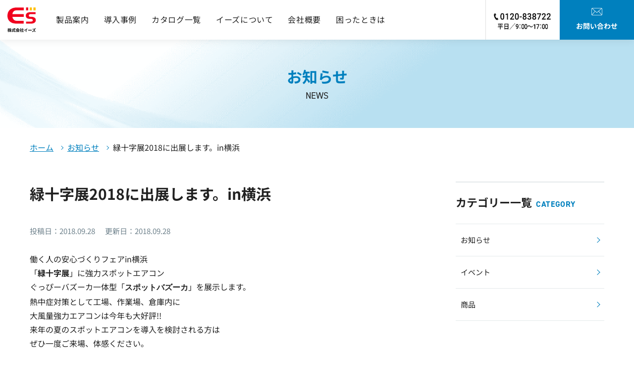

--- FILE ---
content_type: text/html; charset=UTF-8
request_url: https://esinc.co.jp/info/%E7%B7%91%E5%8D%81%E5%AD%97%E5%B1%952018%E3%81%AB%E5%87%BA%E5%B1%95%E3%81%97%E3%81%BE%E3%81%99%E3%80%82in%E6%A8%AA%E6%B5%9C/
body_size: 8900
content:

<!DOCTYPE html>
<html lang="ja">
<head>
  <meta charset="UTF-8">
  
    <meta name="viewport" content="width=device-width, initial-scale=1.0">
  <meta name="SKYPE_TOOLBAR" content="SKYPE_TOOLBAR_PARSER_COMPATIBLE">
  <meta http-equiv="X-UA-Compatible" content="IE=edge">
  <meta name="format-detection" content="telephone=no">
  <link rel="shortcut icon" type="image/x-icon" href="https://esinc.co.jp/cms/wp-content/themes/6835_esinc/assets/img/ico/favicon.svg">
  <link rel="apple-touch-icon" href="https://esinc.co.jp/cms/wp-content/themes/6835_esinc/assets/img/ico/apple-touch-icon.svg">
  <link rel="stylesheet" href="https://esinc.co.jp/cms/wp-content/themes/6835_esinc/assets/css/style.css?20240222">










<link rel="stylesheet" href="https://esinc.co.jp/cms/wp-content/themes/6835_esinc/assets/css/article.css">
<link rel="stylesheet" href="https://esinc.co.jp/cms/wp-content/themes/6835_esinc/assets/css/p-info-single.css">
  <meta name='robots' content='index, follow, max-image-preview:large, max-snippet:-1, max-video-preview:-1' />
	<style>img:is([sizes="auto" i], [sizes^="auto," i]) { contain-intrinsic-size: 3000px 1500px }</style>
	
	<!-- This site is optimized with the Yoast SEO plugin v26.3 - https://yoast.com/wordpress/plugins/seo/ -->
	<title>緑十字展2018に出展します。in横浜 | 株式会社イーズ</title>
	<meta name="description" content="お知らせ「 緑十字展2018に出展します。in横浜 」について。空調機器を提供する株式会社イーズ" />
	<link rel="canonical" href="https://esinc.co.jp/info/緑十字展2018に出展します。in横浜/" />
	<meta property="og:locale" content="ja_JP" />
	<meta property="og:type" content="article" />
	<meta property="og:title" content="緑十字展2018に出展します。in横浜 | 株式会社イーズ" />
	<meta property="og:description" content="お知らせ「 緑十字展2018に出展します。in横浜 」について。空調機器を提供する株式会社イーズ" />
	<meta property="og:url" content="https://esinc.co.jp/info/緑十字展2018に出展します。in横浜/" />
	<meta property="og:site_name" content="株式会社イーズ" />
	<meta property="og:image" content="https://esinc.co.jp/cms/wp-content/uploads/2024/01/ogp.png" />
	<meta property="og:image:width" content="1200" />
	<meta property="og:image:height" content="630" />
	<meta property="og:image:type" content="image/png" />
	<meta name="twitter:card" content="summary_large_image" />
	<script type="application/ld+json" class="yoast-schema-graph">{"@context":"https://schema.org","@graph":[{"@type":"WebPage","@id":"https://esinc.co.jp/info/%e7%b7%91%e5%8d%81%e5%ad%97%e5%b1%952018%e3%81%ab%e5%87%ba%e5%b1%95%e3%81%97%e3%81%be%e3%81%99%e3%80%82in%e6%a8%aa%e6%b5%9c/","url":"https://esinc.co.jp/info/%e7%b7%91%e5%8d%81%e5%ad%97%e5%b1%952018%e3%81%ab%e5%87%ba%e5%b1%95%e3%81%97%e3%81%be%e3%81%99%e3%80%82in%e6%a8%aa%e6%b5%9c/","name":"緑十字展2018に出展します。in横浜 | 株式会社イーズ","isPartOf":{"@id":"https://esinc.co.jp/#website"},"datePublished":"2018-09-28T00:25:23+00:00","description":"お知らせ「 緑十字展2018に出展します。in横浜 」について。空調機器を提供する株式会社イーズ","breadcrumb":{"@id":"https://esinc.co.jp/info/%e7%b7%91%e5%8d%81%e5%ad%97%e5%b1%952018%e3%81%ab%e5%87%ba%e5%b1%95%e3%81%97%e3%81%be%e3%81%99%e3%80%82in%e6%a8%aa%e6%b5%9c/#breadcrumb"},"inLanguage":"ja","potentialAction":[{"@type":"ReadAction","target":["https://esinc.co.jp/info/%e7%b7%91%e5%8d%81%e5%ad%97%e5%b1%952018%e3%81%ab%e5%87%ba%e5%b1%95%e3%81%97%e3%81%be%e3%81%99%e3%80%82in%e6%a8%aa%e6%b5%9c/"]}]},{"@type":"BreadcrumbList","@id":"https://esinc.co.jp/info/%e7%b7%91%e5%8d%81%e5%ad%97%e5%b1%952018%e3%81%ab%e5%87%ba%e5%b1%95%e3%81%97%e3%81%be%e3%81%99%e3%80%82in%e6%a8%aa%e6%b5%9c/#breadcrumb","itemListElement":[{"@type":"ListItem","position":1,"name":"ホーム","item":"https://esinc.co.jp/"},{"@type":"ListItem","position":2,"name":"お知らせ","item":"https://esinc.co.jp/info/"},{"@type":"ListItem","position":3,"name":"緑十字展2018に出展します。in横浜"}]},{"@type":"WebSite","@id":"https://esinc.co.jp/#website","url":"https://esinc.co.jp/","name":"株式会社イーズ","description":"","potentialAction":[{"@type":"SearchAction","target":{"@type":"EntryPoint","urlTemplate":"https://esinc.co.jp/?s={search_term_string}"},"query-input":{"@type":"PropertyValueSpecification","valueRequired":true,"valueName":"search_term_string"}}],"inLanguage":"ja"}]}</script>
	<!-- / Yoast SEO plugin. -->


<link rel='stylesheet' id='wp-block-library-css' href='https://esinc.co.jp/cms/wp-includes/css/dist/block-library/style.min.css?ver=6.8.3' type='text/css' media='all' />
<style id='classic-theme-styles-inline-css' type='text/css'>
/*! This file is auto-generated */
.wp-block-button__link{color:#fff;background-color:#32373c;border-radius:9999px;box-shadow:none;text-decoration:none;padding:calc(.667em + 2px) calc(1.333em + 2px);font-size:1.125em}.wp-block-file__button{background:#32373c;color:#fff;text-decoration:none}
</style>
<link rel='stylesheet' id='my-block-style-css' href='https://esinc.co.jp/cms/wp-content/themes/6835_esinc/assets/css/block.css?ver=6.8.3' type='text/css' media='all' />
<style id='global-styles-inline-css' type='text/css'>
:root{--wp--preset--aspect-ratio--square: 1;--wp--preset--aspect-ratio--4-3: 4/3;--wp--preset--aspect-ratio--3-4: 3/4;--wp--preset--aspect-ratio--3-2: 3/2;--wp--preset--aspect-ratio--2-3: 2/3;--wp--preset--aspect-ratio--16-9: 16/9;--wp--preset--aspect-ratio--9-16: 9/16;--wp--preset--color--black: #000000;--wp--preset--color--cyan-bluish-gray: #abb8c3;--wp--preset--color--white: #ffffff;--wp--preset--color--pale-pink: #f78da7;--wp--preset--color--vivid-red: #cf2e2e;--wp--preset--color--luminous-vivid-orange: #ff6900;--wp--preset--color--luminous-vivid-amber: #fcb900;--wp--preset--color--light-green-cyan: #7bdcb5;--wp--preset--color--vivid-green-cyan: #00d084;--wp--preset--color--pale-cyan-blue: #8ed1fc;--wp--preset--color--vivid-cyan-blue: #0693e3;--wp--preset--color--vivid-purple: #9b51e0;--wp--preset--gradient--vivid-cyan-blue-to-vivid-purple: linear-gradient(135deg,rgba(6,147,227,1) 0%,rgb(155,81,224) 100%);--wp--preset--gradient--light-green-cyan-to-vivid-green-cyan: linear-gradient(135deg,rgb(122,220,180) 0%,rgb(0,208,130) 100%);--wp--preset--gradient--luminous-vivid-amber-to-luminous-vivid-orange: linear-gradient(135deg,rgba(252,185,0,1) 0%,rgba(255,105,0,1) 100%);--wp--preset--gradient--luminous-vivid-orange-to-vivid-red: linear-gradient(135deg,rgba(255,105,0,1) 0%,rgb(207,46,46) 100%);--wp--preset--gradient--very-light-gray-to-cyan-bluish-gray: linear-gradient(135deg,rgb(238,238,238) 0%,rgb(169,184,195) 100%);--wp--preset--gradient--cool-to-warm-spectrum: linear-gradient(135deg,rgb(74,234,220) 0%,rgb(151,120,209) 20%,rgb(207,42,186) 40%,rgb(238,44,130) 60%,rgb(251,105,98) 80%,rgb(254,248,76) 100%);--wp--preset--gradient--blush-light-purple: linear-gradient(135deg,rgb(255,206,236) 0%,rgb(152,150,240) 100%);--wp--preset--gradient--blush-bordeaux: linear-gradient(135deg,rgb(254,205,165) 0%,rgb(254,45,45) 50%,rgb(107,0,62) 100%);--wp--preset--gradient--luminous-dusk: linear-gradient(135deg,rgb(255,203,112) 0%,rgb(199,81,192) 50%,rgb(65,88,208) 100%);--wp--preset--gradient--pale-ocean: linear-gradient(135deg,rgb(255,245,203) 0%,rgb(182,227,212) 50%,rgb(51,167,181) 100%);--wp--preset--gradient--electric-grass: linear-gradient(135deg,rgb(202,248,128) 0%,rgb(113,206,126) 100%);--wp--preset--gradient--midnight: linear-gradient(135deg,rgb(2,3,129) 0%,rgb(40,116,252) 100%);--wp--preset--font-size--small: 13px;--wp--preset--font-size--medium: 20px;--wp--preset--font-size--large: 36px;--wp--preset--font-size--x-large: 42px;--wp--preset--spacing--20: 0.44rem;--wp--preset--spacing--30: 0.67rem;--wp--preset--spacing--40: 1rem;--wp--preset--spacing--50: 1.5rem;--wp--preset--spacing--60: 2.25rem;--wp--preset--spacing--70: 3.38rem;--wp--preset--spacing--80: 5.06rem;--wp--preset--shadow--natural: 6px 6px 9px rgba(0, 0, 0, 0.2);--wp--preset--shadow--deep: 12px 12px 50px rgba(0, 0, 0, 0.4);--wp--preset--shadow--sharp: 6px 6px 0px rgba(0, 0, 0, 0.2);--wp--preset--shadow--outlined: 6px 6px 0px -3px rgba(255, 255, 255, 1), 6px 6px rgba(0, 0, 0, 1);--wp--preset--shadow--crisp: 6px 6px 0px rgba(0, 0, 0, 1);}:where(.is-layout-flex){gap: 0.5em;}:where(.is-layout-grid){gap: 0.5em;}body .is-layout-flex{display: flex;}.is-layout-flex{flex-wrap: wrap;align-items: center;}.is-layout-flex > :is(*, div){margin: 0;}body .is-layout-grid{display: grid;}.is-layout-grid > :is(*, div){margin: 0;}:where(.wp-block-columns.is-layout-flex){gap: 2em;}:where(.wp-block-columns.is-layout-grid){gap: 2em;}:where(.wp-block-post-template.is-layout-flex){gap: 1.25em;}:where(.wp-block-post-template.is-layout-grid){gap: 1.25em;}.has-black-color{color: var(--wp--preset--color--black) !important;}.has-cyan-bluish-gray-color{color: var(--wp--preset--color--cyan-bluish-gray) !important;}.has-white-color{color: var(--wp--preset--color--white) !important;}.has-pale-pink-color{color: var(--wp--preset--color--pale-pink) !important;}.has-vivid-red-color{color: var(--wp--preset--color--vivid-red) !important;}.has-luminous-vivid-orange-color{color: var(--wp--preset--color--luminous-vivid-orange) !important;}.has-luminous-vivid-amber-color{color: var(--wp--preset--color--luminous-vivid-amber) !important;}.has-light-green-cyan-color{color: var(--wp--preset--color--light-green-cyan) !important;}.has-vivid-green-cyan-color{color: var(--wp--preset--color--vivid-green-cyan) !important;}.has-pale-cyan-blue-color{color: var(--wp--preset--color--pale-cyan-blue) !important;}.has-vivid-cyan-blue-color{color: var(--wp--preset--color--vivid-cyan-blue) !important;}.has-vivid-purple-color{color: var(--wp--preset--color--vivid-purple) !important;}.has-black-background-color{background-color: var(--wp--preset--color--black) !important;}.has-cyan-bluish-gray-background-color{background-color: var(--wp--preset--color--cyan-bluish-gray) !important;}.has-white-background-color{background-color: var(--wp--preset--color--white) !important;}.has-pale-pink-background-color{background-color: var(--wp--preset--color--pale-pink) !important;}.has-vivid-red-background-color{background-color: var(--wp--preset--color--vivid-red) !important;}.has-luminous-vivid-orange-background-color{background-color: var(--wp--preset--color--luminous-vivid-orange) !important;}.has-luminous-vivid-amber-background-color{background-color: var(--wp--preset--color--luminous-vivid-amber) !important;}.has-light-green-cyan-background-color{background-color: var(--wp--preset--color--light-green-cyan) !important;}.has-vivid-green-cyan-background-color{background-color: var(--wp--preset--color--vivid-green-cyan) !important;}.has-pale-cyan-blue-background-color{background-color: var(--wp--preset--color--pale-cyan-blue) !important;}.has-vivid-cyan-blue-background-color{background-color: var(--wp--preset--color--vivid-cyan-blue) !important;}.has-vivid-purple-background-color{background-color: var(--wp--preset--color--vivid-purple) !important;}.has-black-border-color{border-color: var(--wp--preset--color--black) !important;}.has-cyan-bluish-gray-border-color{border-color: var(--wp--preset--color--cyan-bluish-gray) !important;}.has-white-border-color{border-color: var(--wp--preset--color--white) !important;}.has-pale-pink-border-color{border-color: var(--wp--preset--color--pale-pink) !important;}.has-vivid-red-border-color{border-color: var(--wp--preset--color--vivid-red) !important;}.has-luminous-vivid-orange-border-color{border-color: var(--wp--preset--color--luminous-vivid-orange) !important;}.has-luminous-vivid-amber-border-color{border-color: var(--wp--preset--color--luminous-vivid-amber) !important;}.has-light-green-cyan-border-color{border-color: var(--wp--preset--color--light-green-cyan) !important;}.has-vivid-green-cyan-border-color{border-color: var(--wp--preset--color--vivid-green-cyan) !important;}.has-pale-cyan-blue-border-color{border-color: var(--wp--preset--color--pale-cyan-blue) !important;}.has-vivid-cyan-blue-border-color{border-color: var(--wp--preset--color--vivid-cyan-blue) !important;}.has-vivid-purple-border-color{border-color: var(--wp--preset--color--vivid-purple) !important;}.has-vivid-cyan-blue-to-vivid-purple-gradient-background{background: var(--wp--preset--gradient--vivid-cyan-blue-to-vivid-purple) !important;}.has-light-green-cyan-to-vivid-green-cyan-gradient-background{background: var(--wp--preset--gradient--light-green-cyan-to-vivid-green-cyan) !important;}.has-luminous-vivid-amber-to-luminous-vivid-orange-gradient-background{background: var(--wp--preset--gradient--luminous-vivid-amber-to-luminous-vivid-orange) !important;}.has-luminous-vivid-orange-to-vivid-red-gradient-background{background: var(--wp--preset--gradient--luminous-vivid-orange-to-vivid-red) !important;}.has-very-light-gray-to-cyan-bluish-gray-gradient-background{background: var(--wp--preset--gradient--very-light-gray-to-cyan-bluish-gray) !important;}.has-cool-to-warm-spectrum-gradient-background{background: var(--wp--preset--gradient--cool-to-warm-spectrum) !important;}.has-blush-light-purple-gradient-background{background: var(--wp--preset--gradient--blush-light-purple) !important;}.has-blush-bordeaux-gradient-background{background: var(--wp--preset--gradient--blush-bordeaux) !important;}.has-luminous-dusk-gradient-background{background: var(--wp--preset--gradient--luminous-dusk) !important;}.has-pale-ocean-gradient-background{background: var(--wp--preset--gradient--pale-ocean) !important;}.has-electric-grass-gradient-background{background: var(--wp--preset--gradient--electric-grass) !important;}.has-midnight-gradient-background{background: var(--wp--preset--gradient--midnight) !important;}.has-small-font-size{font-size: var(--wp--preset--font-size--small) !important;}.has-medium-font-size{font-size: var(--wp--preset--font-size--medium) !important;}.has-large-font-size{font-size: var(--wp--preset--font-size--large) !important;}.has-x-large-font-size{font-size: var(--wp--preset--font-size--x-large) !important;}
:where(.wp-block-post-template.is-layout-flex){gap: 1.25em;}:where(.wp-block-post-template.is-layout-grid){gap: 1.25em;}
:where(.wp-block-columns.is-layout-flex){gap: 2em;}:where(.wp-block-columns.is-layout-grid){gap: 2em;}
:root :where(.wp-block-pullquote){font-size: 1.5em;line-height: 1.6;}
</style>
  <!-- Adobe Fonts - DIN2014 -->
  <link rel="stylesheet" href="https://use.typekit.net/rmi0cyv.css" media="print" onload="this.media='all'">

  <script type="text/javascript">
    // 現在のURLから特定のフラグメントを除去
    document.addEventListener('DOMContentLoaded', function () {
      const allowedFragments = ['#ittai', '#betchi', '#single', '#company'];
      const currentFragment = window.location.hash;
      if (allowedFragments.includes(currentFragment)) {
        const cleanUrl = window.location.href.split('#')[0];
        window.location.href = cleanUrl;
      }
    });
  </script>

  
    <!-- Google Tag Manager 20230601 -->
    <script>(function(w,d,s,l,i){w[l]=w[l]||[];w[l].push({'gtm.start':
    new Date().getTime(),event:'gtm.js'});var f=d.getElementsByTagName(s)[0],
    j=d.createElement(s),dl=l!='dataLayer'?'&l='+l:'';j.async=true;j.src=
    'https://www.googletagmanager.com/gtm.js?id='+i+dl;f.parentNode.insertBefore(j,f);
    })(window,document,'script','dataLayer','GTM-NDXL8FX');</script>
    <!-- End Google Tag Manager -->

    <!-- Google tag (gtag.js)230307IFNX -->
    <script async src='https://www.googletagmanager.com/gtag/js?id=G-R8SCS44BLR'></script>
    <script>
      window.dataLayer = window.dataLayer || [];
      function gtag(){dataLayer.push(arguments);}
      gtag('js', new Date());

      gtag('config', 'G-R8SCS44BLR');
    </script>

    <!-- Google tag (gtag.js) 20230616 -->
    <script async src='https://www.googletagmanager.com/gtag/js?id=G-REYGK7SKM4'></script>
    <script>
      window.dataLayer = window.dataLayer || [];
      function gtag(){dataLayer.push(arguments);}
      gtag('js', new Date());

      gtag('config', 'G-REYGK7SKM4');
    </script>

    <!-- Google Tag Manager200312 -->
    <script>(function(w,d,s,l,i){w[l]=w[l]||[];w[l].push({'gtm.start':
    new Date().getTime(),event:'gtm.js'});var f=d.getElementsByTagName(s)[0],
    j=d.createElement(s),dl=l!='dataLayer'?'&l='+l:'';j.async=true;j.src=
    'https://www.googletagmanager.com/gtm.js?id='+i+dl;f.parentNode.insertBefore(j,f);
    })(window,document,'script','dataLayer','GTM-PW6K4G8');</script>
    <!-- End Google Tag Manager -->
    </head>
<body>
  
    <!-- Google Tag Manager (noscript) 20230601 -->
    <noscript><iframe src='https://www.googletagmanager.com/ns.html?id=GTM-NDXL8FX'
    height='0' width='0' style='display:none;visibility:hidden'></iframe></noscript>
    <!-- End Google Tag Manager (noscript) -->

    <!-- Google Tag Manager (noscript)200312 -->
    <noscript><iframe src='https://www.googletagmanager.com/ns.html?id=GTM-PW6K4G8'
    height='0' width='0' style='display:none;visibility:hidden'></iframe></noscript>
    <!-- End Google Tag Manager (noscript) -->
    
<div id="p_info_single" class="l_container">

  <div class="js_btn_p_top c_gotop u_hover_1">
  <img class="c_gotop_img" src="https://esinc.co.jp/cms/wp-content/themes/6835_esinc/assets/img/common/ico-gotop.svg" alt="TOPへ戻る" width="36" height="36">
</div>
  <!-- c_btn_p_top -->

  <header class="l_header">
  <div class="l_header_container">

    <div class="l_header_left">
              <div class="l_header_logo">
          <a href="https://esinc.co.jp/" class="l_header_link u_hover_1"><img class="l_header_img" src="https://esinc.co.jp/cms/wp-content/themes/6835_esinc/assets/img/common/logo.png" alt="株式会社イーズ" width="58" height="50"></a>
        </div>
      
      <nav class="l_header_nav">
        <ul class="l_header_nav_list">
          <li class="l_header_nav_item">
            <a href="https://esinc.co.jp/goods/" class="l_header_nav_link u_txt_16">製品案内</a>
          </li>
          <li class="l_header_nav_item">
            <a href="https://esinc.co.jp/caselist/" class="l_header_nav_link u_txt_16">導入事例</a>
          </li>
          <li class="l_header_nav_item">
            <a href="https://esinc.co.jp/webcatalog/" class="l_header_nav_link u_txt_16">カタログ一覧</a>
          </li>
          <li class="l_header_nav_item">
            <a href="https://esinc.co.jp/about/" class="l_header_nav_link u_txt_16">イーズについて</a>
          </li>
          <li class="l_header_nav_item">
            <a href="https://esinc.co.jp/company/" class="l_header_nav_link u_txt_16">会社概要</a>
          </li>
          <li class="l_header_nav_item">
            <a href="https://ts.esinc.co.jp/" target="_blank" rel="noopener noreferrer" class="l_header_nav_link u_txt_16">困ったときは </a>
          </li>
        </ul>
      </nav>
    </div>

    <div class="l_header_right">
      <div class="l_header_tel">
        <a href="tel:0120-838722" class="l_header_tel_link u_hover_1">
          <img class="l_header_tel_img" src="https://esinc.co.jp/cms/wp-content/themes/6835_esinc/assets/img/common/img-tel.png?v=20250713" alt="0120-838722" width="117" height="39">
        </a>
      </div>
      <div class="l_header_contact">
        <a href="https://esinc.co.jp/contact-form/" class="l_header_contact_link ">
          <p class="l_header_contact_txt u_txt_14">お問い合わせ</p>
        </a>
      </div>
      <button class="l_header_menubtn js_menu_button">
        <span class="l_header_menubtn_lines">
          <span class="l_header_menubtn_line line_1"></span>
          <span class="l_header_menubtn_line line_2"></span>
          <span class="l_header_menubtn_line line_3"></span>
        </span>
      </button>
    </div>

  </div>
</header>

<div class="sp_menu">
  <div class="sp_menu_inner">
    <nav class="sp_menu_nav">
      <ul class="sp_menu_list">
        <li class="sp_menu_item">
          <a href="https://esinc.co.jp/goods/" class="sp_menu_link u_txt_16">製品案内</a>
        </li>
        <li class="sp_menu_item sp_menu_item_second">
          <a href="https://esinc.co.jp/goods/bzex-lp/" class="sp_menu_link u_txt_16">バズーカEX</a>
        </li>
        <li class="sp_menu_item sp_menu_item_second">
          <a href="https://esinc.co.jp/goods/spot-school-2-ittai-lp/" class="sp_menu_link u_txt_16">スポットバズーカ</a>
        </li>
        <li class="sp_menu_item sp_menu_item_second">
          <a href="https://esinc.co.jp/goods/dry/" class="sp_menu_link u_txt_16">どくとるドライ</a>
        </li>
        <li class="sp_menu_item sp_menu_item_second">
          <a href="https://esinc.co.jp/goods/bzlx-ittai/" class="sp_menu_link u_txt_16">ぐっぴーバズーカLX</a>
        </li>
        <li class="sp_menu_item">
          <a href="https://esinc.co.jp/about/" class="sp_menu_link u_txt_16">イーズについて</a>
        </li>
        <li class="sp_menu_item">
          <a href="https://esinc.co.jp/caselist/" class="sp_menu_link u_txt_16">導入事例</a>
        </li>
        <li class="sp_menu_item">
          <a href="https://esinc.co.jp/webcatalog/" class="sp_menu_link u_txt_16">カタログ一覧</a>
        </li>
        <li class="sp_menu_item">
          <a href="https://esinc.co.jp/company/" class="sp_menu_link u_txt_16">会社概要</a>
        </li>
        <li class="sp_menu_item">
          <a href="https://ts.esinc.co.jp/" target="_blank" rel="noopener noreferrer" class="sp_menu_link u_txt_16">困ったときは</a>
        </li>
        <li class="sp_menu_item">
          <a href="https://esinc.co.jp/newbiz/" class="sp_menu_link u_txt_16">イーズのみらい事業</a>
        </li>
        <li class="sp_menu_item">
          <a href="https://esinc.co.jp/info/" class="sp_menu_link u_txt_16">お知らせ</a>
        </li>
        <li class="sp_menu_item">
          <a href="https://esinc.co.jp/column/" class="sp_menu_link u_txt_16">コラム</a>
        </li>
        <li class="sp_menu_item">
          <a href="https://esinc.co.jp/privacy/" class="sp_menu_link u_txt_16">プライバシーポリシー</a>
        </li>
      </ul>
      <div class="sp_menu_btns">
        <a href="https://esinc.co.jp/contact-form/" class="sp_menu_btn c_btn_1 _cv _arrow _mail u_txt_16"><span class="c_btn_1_txt">ご相談・お見積りはこちら</span></a>
        <a href="tel:0120-838722" class="sp_menu_btn sp_menu_btn_tel c_btn_1 _cv _arrow">
          <span class="c_btn_1_txt"><img class="sp_menu_btn_img" src="https://esinc.co.jp/cms/wp-content/themes/6835_esinc/assets/img/common/sp/img-tel.png?v=20250713" alt="0120-838722" width="179" height="42" loading="lazy"></span>
        </a>
      </div>
    </nav>
  </div>
</div>  <!-- l_header -->

  <div class="l_mv l_mv_noimg">
    <div class="l_mv_container">

      <div class="l_mv_ttl">
        <p class="l_mv_ttl_ja u_txt_31_27">お知らせ</p>
        <p class="l_mv_ttl_en u_txt_18">NEWS</p>
      </div>

    </div>
  </div>
  <!-- l_main_visual -->

  <div class="l_breadcrumbs">
  <p class="breadcrumbs"><span><span><a href="https://esinc.co.jp/">ホーム</a></span> <span class="breadcrumb_separator"></span> <span><a href="https://esinc.co.jp/info/">お知らせ</a></span> <span class="breadcrumb_separator"></span> <span class="breadcrumb_last" aria-current="page">緑十字展2018に出展します。in横浜</span></span></p></div>
  <!-- l_breadcrumbs -->

  <div class="l_content">

    <div class="two_column">

      <div class="l_main">

                  
            <h1 class="post_ttl u_txt_30_24 u_bold mt_sp_30">緑十字展2018に出展します。in横浜</h1>

            <div class="post_head mt_pc_40 mt_sp_30">
                                          <div class="post_head_date">
                <p class="post_head_date_item u_txt_15_13">投稿日：2018.09.28</p>
                <p class="post_head_date_item u_txt_15_13">更新日：2018.09.28</p>
              </div>
            </div>

            <p class="post_thumb"></p>

                        <div class="detail">
              <div class="inner"><p>働く人の安心づくりフェアin横浜<br />
「<strong><span style="font-size: 12pt;">緑十字展</span></strong>」に強力スポットエアコン<br />
ぐっぴーバズーカ一体型「<span style="font-family: arial black,sans-serif;"><strong><span style="font-family: comic sans ms,sans-serif;">スポットバズー</span>カ</strong></span>」を展示します。<br />
熱中症対策として工場、作業場、倉庫内に<br />
大風量強力エアコンは今年も大好評!!<br />
来年の夏のスポットエアコンを導入を検討される方は<br />
ぜひ一度ご来場、体感ください。</p>
<p>会期10月17日(水)9時30分～17時30分<br />
10月18日(木)9時～17時<br />
10月19日(金)9時～15時<br />
会場:パシフィコ横浜　展示ホールD 小間番号37</p>
</div>
            </div>

          
          
<nav class="c_pager_prev_next">
  <ul>
    <li class="prev">
          <a href="https://esinc.co.jp/info/%e4%b9%9d%e5%b7%9e%e3%82%a2%e3%82%b0%e3%83%ad%e3%82%a4%e3%83%8e%e3%83%99%e3%83%bc%e3%82%b7%e3%83%a7%e3%83%b3%e3%81%ab%e5%b1%95%e7%a4%ba%e3%81%97%e3%81%be%e3%81%99-2018-6-20%ef%bd%9e21%e3%80%80in/" class="u_hover_1">
        <div class="prev_arw"><span>前の投稿</span></div>
        <p class="prev_ttl">九州アグロイノベーションに出展します! 2018/6/20～21　inマリンメッセ福岡</p>
      </a>
        </li>
    <li class="back">
      <a href="https://esinc.co.jp/info/" class="u_hover_1"><span>一覧へ戻る</span></a>
    </li>
    <li class="next">
          <a href="https://esinc.co.jp/info/%e9%98%b2%e7%81%bd%e3%83%bb%e6%b8%9b%e7%81%bd%e6%8a%80%e8%a1%93%e3%83%95%e3%82%a7%e3%82%a2%e3%80%80%e7%86%8a%e6%9c%ac%e3%80%802018%e5%b9%b411%e6%9c%8821%e6%97%a5%ef%bd%9e22%e6%97%a5%e3%80%80in/" class="u_hover_1">
        <div class="next_arw"><span>次の投稿</span></div>
        <p class="next_ttl">先進建設・防災・減災技術フェアin熊本　2018年11月21日～22日　(グランメッセ熊本) に出展します。</p>
      </a>
        </li>
  </ul>
</nav>
          <!-- c_pager_prev_next -->

        
      </div>
      <!-- l_main -->

      
<aside class="l_side mt_sp_35">

  <div class="l_side_hdg u_txt_22_20 u_bold">カテゴリー一覧<span class="l_side_hdg_en u_txt_16_14 u_bold">CATEGORY</span></div>

  <div>
              <div class="l_side_cat_2">
        <ul class="l_side_cat_2_list">
                      <li class="l_side_cat_2_item">
              <a href="https://esinc.co.jp/info-cat/info/" class="l_side_cat_2_link u_txt_15 u_hover_1">お知らせ</a>
            </li>
                      <li class="l_side_cat_2_item">
              <a href="https://esinc.co.jp/info-cat/event/" class="l_side_cat_2_link u_txt_15 u_hover_1">イベント</a>
            </li>
                      <li class="l_side_cat_2_item">
              <a href="https://esinc.co.jp/info-cat/goods/" class="l_side_cat_2_link u_txt_15 u_hover_1">商品</a>
            </li>
                  </ul>
      </div>
      </div>

  <!-- <div class="l_side_banners mt_sp_25 mt_pc_40">
    <div class="l_side_banner">
      <a href="/webcatalog/" class="l_side_banner_link u_hover_1">
        <img class="l_side_banner_img" src="/img-caselist-single-banner.png" alt="バナー" width="300" height="120">
      </a>
    </div>
  </div> -->

</aside>
      <!-- l_side -->

    </div>

    <!-- カタログ・資料 -->
    <section id="cv" class="cv">
  <div class="cv_container">

    <div class="cv_box">
      <h2 class="c_ttl_2 _white u_txt_31_24 u_ta_c">各種カタログ・資料を<br class="u_sp">無料ダウンロード</h2>
      <div class="cv_box_inner mt_pc_30 mt_sp_20">
        <picture class="cv_box_pic">
          <source srcset="https://esinc.co.jp/cms/wp-content/themes/6835_esinc/assets/img/p-top/img-cv-catalog.jpg.webp" type="image/webp">
          <img class="cv_box_img" src="https://esinc.co.jp/cms/wp-content/themes/6835_esinc/assets/img/p-top/img-cv-catalog.jpg" alt="カタログ写真" width="400" height="238" loading="lazy">
        </picture>
        <div class="cv_box_txts">
          <p class="cv_box_txt u_txt_18_16 mt_sp_20">株式会社イーズが独自に開発した、製品のカタログや取り扱い説明書をダウンロードいただけます。<br>必要事項をフォームに入力のうえ、送信してください。<br>ご返信メールにて、資料のダウンロードリンクをお送りいたします。<br>まずは気になる商品のカタログを読みたい、という方は以下からお進みください。</p>
          <div class="u_ta_c mt_pc_15 mt_sp_25">
            <a href="https://esinc.co.jp/webcatalog/" class="c_btn_1 _cv _catalog _arrow u_txt_16">
              <span class="c_btn_1_txt">すべての資料を見る</span>
            </a>
          </div>
        </div>
      </div>
    </div>

  </div>
</section>
    <!-- ご相談・お見積り -->
    <section id="contact" class="contact">
  <div class="contact_container">

    <h2 class="c_ttl_2 _white u_txt_31_24 u_ta_c">ご相談・お見積りはこちら</h2>

    <!-- タブメニュー -->
    <ul class="contact_tab mt_pc_30 mt_sp_30">
      <li class="contact_tab_item u_ta_c js_tab_menu is_active">
        <a href="#tab-1" class="contact_tab_anchor u_txt_16_12 u_bold">猛暑対策の<br class="u_sp">お客様</a>
      </li>
      <li class="contact_tab_item u_ta_c js_tab_menu">
        <a href="#tab-2" class="contact_tab_anchor u_txt_16_12 u_bold">農業・畜産<br class="u_sp">関連のお客様</a>
      </li>
      <li class="contact_tab_item u_ta_c js_tab_menu">
        <a href="#tab-3" class="contact_tab_anchor u_txt_16_12 u_bold">その他</a>
      </li>
    </ul>

    <!-- エリア -->
    <ul class="contact_area">
      <!-- 猛暑対策のお客様 -->
      <li id="tab-1" class="contact_area_item js_tab_area is_active">
        <form id="sfaForm_4"></form>
      </li>
      <!-- 農業・畜産関連のお客様 -->
      <li id="tab-2" class="contact_area_item js_tab_area">
        <form id="sfaForm_3"></form>
      </li>
      <!-- その他 -->
      <li id="tab-3" class="contact_area_item js_tab_area">
        <form id="sfaForm_1"></form>
      </li>
    </ul>

  </div>
</section>
  </div>
  <!-- l_content -->

  <footer class="l_footer">
  <div class="l_footer_container">

    <div class="l_footer_box">
      <nav class="l_footer_box_nav">
        <ul class="l_footer_box_list">
          <li class="l_footer_box_item u_txt_16">
            <a href="https://esinc.co.jp/goods/" class="l_footer_box_link u_hover_1">製品案内</a>
          </li>
          <li class="l_footer_box_item l_footer_box_item_second u_txt_16">
            <a href="https://esinc.co.jp/goods/bzex-lp/" class="l_footer_box_link u_hover_1">バズーカEX</a>
          </li>
          <li class="l_footer_box_item l_footer_box_item_second u_txt_16">
            <a href="https://esinc.co.jp/goods/spot-school-2-ittai-lp/" class="l_footer_box_link u_hover_1">スポットバズーカ</a>
          </li>
          <li class="l_footer_box_item l_footer_box_item_second u_txt_16">
            <a href="https://esinc.co.jp/goods/dry/" class="l_footer_box_link u_hover_1">どくとるドライ</a>
          </li>
          <li class="l_footer_box_item l_footer_box_item_second u_txt_16">
            <a href="https://esinc.co.jp/goods/bzlx-ittai/" class="l_footer_box_link u_hover_1">ぐっぴーバズーカLX</a>
          </li>
        </ul>
        <ul class="l_footer_box_list l_footer_box_list_bt">
          <li class="l_footer_box_item u_txt_16">
            <a href="https://esinc.co.jp/about/" class="l_footer_box_link u_hover_1">イーズについて</a>
          </li>
          <li class="l_footer_box_item u_txt_16">
            <a href="https://esinc.co.jp/caselist/" class="l_footer_box_link u_hover_1">導入事例</a>
          </li>
          <li class="l_footer_box_item u_txt_16">
            <a href="https://esinc.co.jp/webcatalog/" class="l_footer_box_link u_hover_1">カタログ一覧</a>
          </li>
          <li class="l_footer_box_item u_txt_16">
            <a href="https://esinc.co.jp/company/" class="l_footer_box_link u_hover_1">会社概要</a>
          </li>
          <li class="l_footer_box_item u_txt_16">
            <a href="https://esinc.co.jp/newbiz/" class="l_footer_box_link u_hover_1">イーズのみらい事業</a>
          </li>
        </ul>
        <ul class="l_footer_box_list l_footer_box_list_bt">
          <li class="l_footer_box_item u_txt_16">
            <a href="https://esinc.co.jp/info/" class="l_footer_box_link u_hover_1">お知らせ</a>
          </li>
          <li class="l_footer_box_item u_txt_16">
            <a href="https://esinc.co.jp/column/" class="l_footer_box_link u_hover_1">コラム</a>
          </li>
          <li class="l_footer_box_item u_txt_16">
            <a href="https://esinc.co.jp/privacy/" class="l_footer_box_link u_hover_1">プライバシーポリシー</a>
          </li>
        </ul>
      </nav>
      <div class="l_footer_box_company mt_sp_35">
        <div class="l_footer_box_logo">
          <a href="https://esinc.co.jp/" class="l_footer_box_toplink u_hover_1">
            <img class="l_footer_box_img" src="https://esinc.co.jp/cms/wp-content/themes/6835_esinc/assets/img/common/logo-footer.png" alt="株式会社イーズ" width="140" height="47" loading="lazy">
          </a>
        </div>
        <p class="l_footer_box_address u_txt_18_16 mt_pc_20 mt_sp_20">〒105-0004 <br class="u_pc">東京都港区新橋3-3-13 <br class="u_sp">Tsao Hibiya 3階</p>
        <div class="l_footer_box_contact mt_pc_10 mt_sp_20">
          <a href="tel:0120-838722" class="l_footer_box_contact_pcbtn u_hover_1">
            <span class="l_footer_box_contact_pcbtn_tel">0120-838722</span>
            <span class="l_footer_box_contact_pcbtn_date mt_pc_5">平日／9:00〜17:00</span>
          </a>
          <a href="tel:0120-838722" class="l_footer_box_contact_spbtn c_btn_1 _cv _arrow">
            <span class="c_btn_1_txt"><img class="l_footer_box_contact_spbtn_img" src="https://esinc.co.jp/cms/wp-content/themes/6835_esinc/assets/img/common/sp/img-tel.png?v=20250713" alt="0120-838722" width="179" height="42" loading="lazy"></span>
          </a>
        </div>
      </div>
    </div>

    <div class="l_footer_copy mt_pc_20 mt_sp_40">
      <small class="l_footer_copy_sm u_txt_14">Copyright © 株式会社イーズ All rights reserved.</small>
    </div>

  </div>
</footer>
  <!-- l_footer -->

</div>
<!-- l_container -->

  <!-- js -->
<script src="https://esinc.co.jp/cms/wp-content/themes/6835_esinc/assets/vendor/jquery/jquery-3.7.1.min.js"></script>
<script src="https://esinc.co.jp/cms/wp-content/themes/6835_esinc/assets/vendor/jquery/jquery-migrate-3.4.1.min.js"></script>
<!-- SFAフォーム -->
<script src="https://geo-code-cloud.s3-ap-northeast-1.amazonaws.com/next-sfa/js/gc.nsfa.form.min.js"></script>

<script src="https://esinc.co.jp/cms/wp-content/themes/6835_esinc/assets/vendor/contact/ajaxzip3.js"></script>
<script src="https://esinc.co.jp/cms/wp-content/themes/6835_esinc/assets/js/common.js?20240301"></script>



<script src="https://esinc.co.jp/cms/wp-content/themes/6835_esinc/assets/js/p-info-single.js"></script>





  <script type="speculationrules">
{"prefetch":[{"source":"document","where":{"and":[{"href_matches":"\/*"},{"not":{"href_matches":["\/cms\/wp-*.php","\/cms\/wp-admin\/*","\/cms\/wp-content\/uploads\/*","\/cms\/wp-content\/*","\/cms\/wp-content\/plugins\/*","\/cms\/wp-content\/themes\/6835_esinc\/*","\/*\\?(.+)"]}},{"not":{"selector_matches":"a[rel~=\"nofollow\"]"}},{"not":{"selector_matches":".no-prefetch, .no-prefetch a"}}]},"eagerness":"conservative"}]}
</script>
</body>
</html>


--- FILE ---
content_type: text/html; charset=UTF-8
request_url: https://form.next-cloud.jp/sfa/forms/replace
body_size: 12361
content:
  <link rel="stylesheet" type="text/css" href="https://form.next-cloud.jp/css/validationEngine.jquery.css">

            <link rel="stylesheet" type="text/css" href="https://form.next-cloud.jp/css/form_preview.css?1717032138">
      
  <script type="text/javascript" src="https://form.next-cloud.jp/js/jquery.validationEngine.js"></script>
  <script type="text/javascript" src="https://form.next-cloud.jp/js/jquery.validationEngine-ja.js"></script>

  <div id="SfaFormArea" sfa-form-area="1">
    <form class="sfa_form" id="sfaForm_1">

      <input name="cid" type="hidden" value="699">
      <input name="fid" type="hidden" value="1">
      <input name="random_str" type="hidden" value="AiAgLuvOo6V8IuisUtNdbT1JixD7gzhH">
      <input name="uc" type="hidden" value="19a8631751c117">

      <!-- form_preview start -->
        <style>
    .form_preview {
      font-family: "";
    }
        .form_preview_iptxt a{
      background:#0080BE !important;
    }
      </style>
<div class="form_preview">
        <div class="form_preview_iptxt">
                                        <div class="half--width">
              <p class="form_preview__label">
                送信時刻
                                              </p>
              <label class="ef">
                                  <input id="measure_date" name="measure_date" type="text" class="" placeholder="" value="">
                              </label>
            </div>
                                                      <div class="half--width">
              <p class="form_preview__label">
                入力時間
                                              </p>
              <label class="ef">
                                  <input id="measure_time" name="measure_time" type="text" class="" placeholder="" value="">
                              </label>
            </div>
                                                      <div class="full--width">
              <p class="form_preview__label">
                お名前
                                                  <span class="indis_mark">必須</span>
                              </p>
              <label class="ef">
                                  <input id="name" name="name" type="text" class="validate[required]" placeholder="例：山田 太郎" value="">
                              </label>
            </div>
                                                      <div class="full--width">
              <p class="form_preview__label">
                ふりがな
                                                  <span class="indis_mark">必須</span>
                              </p>
              <label class="ef">
                                  <input id="name-kana" name="name-kana" type="text" class="validate[required]" placeholder="例：やまだ たろう" value="">
                              </label>
            </div>
                                                      <div class="full--width">
              <p class="form_preview__label">
                会社名・部署名
                                                  <span class="indis_mark">必須</span>
                              </p>
              <label class="ef">
                                  <input id="company" name="company" type="text" class="validate[required]" placeholder="株式会社イーズ" value="">
                              </label>
            </div>
                                                      <div class="half--width">
              <p class="form_preview__label">
                メールアドレス
                                                  <span class="indis_mark">必須</span>
                              </p>
              <label class="ef">
                                  <input id="mail" name="mail" type="mail" class="validate[required,custom[email]]" placeholder="例：info@example.com" value="">
                              </label>
            </div>
                                                      <div class="half--width">
              <p class="form_preview__label">
                郵便番号
                                                  <span class="indis_mark">必須</span>
                              </p>
              <label class="ef">
                                  <input id="zip1" name="zip1" type="text" class="validate[required]" placeholder="例：0010001(ハイフンなし)" value="">
                              </label>
            </div>
                                                      <div class="full--width">
              <p class="form_preview__label">
                住所
                                                  <span class="indis_mark">必須</span>
                              </p>
              <label class="ef">
                                  <input id="address1" name="address1" type="text" class="validate[required]" placeholder="東京都港区新橋3-3-13 Tsao Hibiya 3階" value="">
                              </label>
            </div>
                                                      <div class="half--width">
              <p class="form_preview__label">
                電話番号
                                                  <span class="indis_mark">必須</span>
                              </p>
              <label class="ef">
                                  <input id="phone" name="phone" type="text" class="validate[required,custom[phone]]" placeholder="例：09012345678(ハイフンなし)" value="">
                              </label>
            </div>
                                                      <div class="full--width">
              <p class="form_preview__label">
                お問い合せ内容
                                                  <span class="indis_mark">必須</span>
                              </p>
              <label class="ef">
                <textarea id="memo" name="memo" class="validate[required]" placeholder="" rows="4" cols="20"></textarea>
              </label>
            </div>
                                                      <input id="form-name" name="form-name" type="hidden" value="その他のお問い合わせ">
                              </div>

      <p class="form_preview_policy"><a class="privacy" href="https://esinc.co.jp/privacy/" target="_blank">プライバシーポリシー</a> に同意の上、フォームの送信を行ってください。</p>
  
  <div class="right-box_btn_area">
    <button sfa-button-element-name="submit" id="SfaSubmitButton" sfa-submit-button-id="1" type='button' class='btn_preview submit' style="color:#FFFFFF;background-color:#0080BE;">
      <span id="ButtonLabelName" sfa-button-label-name="1">プライバシーポリシーに同意して送信する</span>
          </button>
  </div>

</div>
      <!-- form_preview end -->

    </form>

    <script>
      
      function getParam(name, url) {
        if (!url) url = window.location.href;
        name = name.replace(/[\[\]]/g, "\\$&");
        var regex = new RegExp("[?&]" + name + "(=([^&#]*)|&|#|$)"),
          results = regex.exec(url);
        if (!results) return null;
        if (!results[2]) return '';
        return decodeURIComponent(results[2].replace(/\+/g, " "));
      }
      function getCookie(name) {
        var cookie_value;
        var cookies = document.cookie;
        var cookiesArray = cookies.split(';');
        cookiesArray.forEach(function(c){
          var cArray = c.split('=');
          if(cArray[0].trim() == name.trim()){
            cookie_value = cArray[1];
            return true;
          }
        })
        return cookie_value;
      }
      function isJson(data) {
        try {
          JSON.parse(data);
        } catch (error) {
          return false;
        }
        return true;
      }
      //自動入力の値をセット
            var common_url = "https://form.next-cloud.jp/sfa/forms/";
      var data_transfer = "0";
      var send_behavior = "1";
      var redirect_url = "https://esinc.co.jp/contact-thanks/";
      $("button[sfa-button-element-name='submit'][sfa-submit-button-id='1']").click(function(event) {
        var form_id = "1";
        $("button[sfa-button-element-name='submit'][sfa-submit-button-id='" + form_id + "'").attr('disabled', true);
        var form_element = "#sfaForm_" + form_id;
        var form_lable_button = "span[sfa-button-label-name='" + form_id + "']";
        var form_sending_lable_button = "span[sfa-button-sending-label-name='" + form_id + "']";
        var validate_result = $(form_element).validationEngine('validate');
        if(validate_result) {
          if($(form_sending_lable_button).length > 0) {
            $(form_lable_button).css('display', 'none');
            $(form_sending_lable_button).css('display', 'block');
          }
          var $form = $(form_element);
          var serialize_params = $form.serializeArray();
          var formData = new FormData($form[0]);
          //同じパラメータキーの場合はvalueを纏める（複数選択・チェックボックス）
          var params = [];
          $.each(serialize_params, function(current_key, current_data) {
            var multi = false;
            $.each(params, function(params_key, params_data) {
              if(params_data.name == current_data.name) {
                var params_data_object = (!isJson(params_data.value)) ? [params_data.value] : JSON.parse(params_data.value);
                params_data_object.push(current_data.value);
                params[params_key]['value'] = JSON.stringify(params_data_object);
                multi = true;
                return false;
              }
            });
            if(!multi) {
              params.push(current_data);
            }
          });
          //データ引継ぎの場合
          if(data_transfer == "1") {
            $.each(params, function(key, data){
              data.name = data.name.replace(/[\[\]]/g, '');
              localStorage.setItem(data.name, ($.isArray(data.value)) ? JSON.stringify(data.value) : data.value);
            });
          }
          formData.append('host', location.host);
          formData.append('href', location.origin + location.pathname);
          $.ajax({
            type: 'post',
            url: common_url + 'regist',
            data: formData,
            processData: false,
            contentType: false,
            crossDomain: false,
            cache: false,
            success: function(data){
              var data = $.parseJSON(data);
              if(data.result){
                $.ajax({
                  type: 'post',
                  url: common_url + 'thanks',
                  data: {
                    'rstr': data.random_str,
                    'cid': data.cid,
                    'fid': data.fid,
                    'host': location.host,
                    'href': location.origin + location.pathname,
                  },
                  crossDomain: false,
                  cache: false,
                  success: function(html){
                    $("div[sfa-form-area='" + form_id + "']").replaceWith(html);
                    if(send_behavior == "1" && redirect_url) {
                      setTimeout(function(){
                        location.href = redirect_url;
                      }, 1500);
                    }
                  },
                  error: function(data){
                    console.log(data);
                  },
                });
              }else{
                setTimeout(function(){
                  $("button[sfa-button-element-name='submit'][sfa-submit-button-id='" + form_id + "'").attr('disabled', false);
                },1000);
              }
            },
            error: function(data){
              console.log(data);
            },
          });
        } else {
          setTimeout(function(){
            $("button[sfa-button-element-name='submit'][sfa-submit-button-id='" + form_id + "'").attr('disabled', false);
          },1000);
        }
        return false;
      });
      
    </script>
  </div>



--- FILE ---
content_type: text/html; charset=UTF-8
request_url: https://form.next-cloud.jp/sfa/forms/replace
body_size: 14262
content:
  <link rel="stylesheet" type="text/css" href="https://form.next-cloud.jp/css/validationEngine.jquery.css">

            <link rel="stylesheet" type="text/css" href="https://form.next-cloud.jp/css/form_preview.css?1717032139">
      
  <script type="text/javascript" src="https://form.next-cloud.jp/js/jquery.validationEngine.js"></script>
  <script type="text/javascript" src="https://form.next-cloud.jp/js/jquery.validationEngine-ja.js"></script>

  <div id="SfaFormArea" sfa-form-area="4">
    <form class="sfa_form" id="sfaForm_4">

      <input name="cid" type="hidden" value="699">
      <input name="fid" type="hidden" value="4">
      <input name="random_str" type="hidden" value="ORQKrhRUc7gs1YhcWQYaRKcYvdE61EQq">
      <input name="uc" type="hidden" value="19a8631751c117">

      <!-- form_preview start -->
        <style>
    .form_preview {
      font-family: "";
    }
        .form_preview_iptxt a{
      background:#0080BE !important;
    }
      </style>
<div class="form_preview">
        <div class="form_preview_iptxt">
                                        <div class="half--width">
              <p class="form_preview__label">
                送信時刻
                                              </p>
              <label class="ef">
                                  <input id="measure_date" name="measure_date" type="text" class="" placeholder="" value="">
                              </label>
            </div>
                                                      <div class="half--width">
              <p class="form_preview__label">
                入力時間
                                              </p>
              <label class="ef">
                                  <input id="measure_time" name="measure_time" type="text" class="" placeholder="" value="">
                              </label>
            </div>
                                                      <div class="full--width">
              <p class="form_preview__label">
                お問い合せ項目
                                                  <span class="indis_mark">必須</span>
                              </p>
              <label class="ef">
                                  <div class="checkbox">
                                                              <div class="checkbox__item">
                        <input type="checkbox" name="inquiry[]" id="inquiry_0_4" value="工場"  class="validate[required]">
                        <label for="inquiry_0_4" class="checkbox">工場</label>
                      </div>
                                                                <div class="checkbox__item">
                        <input type="checkbox" name="inquiry[]" id="inquiry_1_4" value="倉庫"  class="validate[required]">
                        <label for="inquiry_1_4" class="checkbox">倉庫</label>
                      </div>
                                                                <div class="checkbox__item">
                        <input type="checkbox" name="inquiry[]" id="inquiry_2_4" value="体育館・武道場"  class="validate[required]">
                        <label for="inquiry_2_4" class="checkbox">体育館・武道場</label>
                      </div>
                                                                <div class="checkbox__item">
                        <input type="checkbox" name="inquiry[]" id="inquiry_3_4" value="その他施設"  class="validate[required]">
                        <label for="inquiry_3_4" class="checkbox">その他施設</label>
                      </div>
                                                            </div>
                              </label>
            </div>
                                                      <div class="full--width">
              <p class="form_preview__label">
                お名前
                                                  <span class="indis_mark">必須</span>
                              </p>
              <label class="ef">
                                  <input id="name" name="name" type="text" class="validate[required]" placeholder="例：山田 太郎" value="">
                              </label>
            </div>
                                                      <div class="full--width">
              <p class="form_preview__label">
                ふりがな
                                                  <span class="indis_mark">必須</span>
                              </p>
              <label class="ef">
                                  <input id="name-kana" name="name-kana" type="text" class="validate[required]" placeholder="例：やまだ たろう" value="">
                              </label>
            </div>
                                                      <div class="full--width">
              <p class="form_preview__label">
                会社名・部署名
                                                  <span class="indis_mark">必須</span>
                              </p>
              <label class="ef">
                                  <input id="company" name="company" type="text" class="validate[required]" placeholder="株式会社イーズ" value="">
                              </label>
            </div>
                                                      <div class="half--width">
              <p class="form_preview__label">
                メールアドレス
                                                  <span class="indis_mark">必須</span>
                              </p>
              <label class="ef">
                                  <input id="mail" name="mail" type="mail" class="validate[required,custom[email]]" placeholder="例：info@example.com" value="">
                              </label>
            </div>
                                                      <div class="half--width">
              <p class="form_preview__label">
                郵便番号
                                                  <span class="indis_mark">必須</span>
                              </p>
              <label class="ef">
                                  <input id="zip" name="zip" type="text" class="validate[required]" placeholder="例：0010001(ハイフンなし)" value="">
                              </label>
            </div>
                                                      <div class="full--width">
              <p class="form_preview__label">
                住所
                                                  <span class="indis_mark">必須</span>
                              </p>
              <label class="ef">
                                  <input id="address" name="address" type="text" class="validate[required]" placeholder="東京都港区新橋3-3-13 Tsao Hibiya 3階" value="">
                              </label>
            </div>
                                                      <div class="half--width">
              <p class="form_preview__label">
                電話番号
                                                  <span class="indis_mark">必須</span>
                              </p>
              <label class="ef">
                                  <input id="phone" name="phone" type="text" class="validate[required,custom[phone]]" placeholder="例：09012345678(ハイフンなし)" value="">
                              </label>
            </div>
                                                      <div class="full--width">
              <p class="form_preview__label">
                お問い合せの内容
                                                  <span class="indis_mark">必須</span>
                              </p>
              <label class="ef">
                <textarea id="memo" name="memo" class="validate[required]" placeholder="" rows="4" cols="20"></textarea>
              </label>
            </div>
                                                      <input id="form-name" name="form-name" type="hidden" value="猛暑対策のお客様のお問い合わせ">
                              </div>

      <p class="form_preview_policy"><a class="privacy" href="https://esinc.co.jp/privacy/" target="_blank">プライバシーポリシー</a> に同意の上、フォームの送信を行ってください。</p>
  
  <div class="right-box_btn_area">
    <button sfa-button-element-name="submit" id="SfaSubmitButton" sfa-submit-button-id="4" type='button' class='btn_preview submit' style="color:#FFFFFF;background-color:#0080BE;">
      <span id="ButtonLabelName" sfa-button-label-name="4">プライバシーポリシーに同意して送信する</span>
          </button>
  </div>

</div>
      <!-- form_preview end -->

    </form>

    <script>
      
      function getParam(name, url) {
        if (!url) url = window.location.href;
        name = name.replace(/[\[\]]/g, "\\$&");
        var regex = new RegExp("[?&]" + name + "(=([^&#]*)|&|#|$)"),
          results = regex.exec(url);
        if (!results) return null;
        if (!results[2]) return '';
        return decodeURIComponent(results[2].replace(/\+/g, " "));
      }
      function getCookie(name) {
        var cookie_value;
        var cookies = document.cookie;
        var cookiesArray = cookies.split(';');
        cookiesArray.forEach(function(c){
          var cArray = c.split('=');
          if(cArray[0].trim() == name.trim()){
            cookie_value = cArray[1];
            return true;
          }
        })
        return cookie_value;
      }
      function isJson(data) {
        try {
          JSON.parse(data);
        } catch (error) {
          return false;
        }
        return true;
      }
      //自動入力の値をセット
            var common_url = "https://form.next-cloud.jp/sfa/forms/";
      var data_transfer = "0";
      var send_behavior = "1";
      var redirect_url = "https://esinc.co.jp/contact-thanks/";
      $("button[sfa-button-element-name='submit'][sfa-submit-button-id='4']").click(function(event) {
        var form_id = "4";
        $("button[sfa-button-element-name='submit'][sfa-submit-button-id='" + form_id + "'").attr('disabled', true);
        var form_element = "#sfaForm_" + form_id;
        var form_lable_button = "span[sfa-button-label-name='" + form_id + "']";
        var form_sending_lable_button = "span[sfa-button-sending-label-name='" + form_id + "']";
        var validate_result = $(form_element).validationEngine('validate');
        if(validate_result) {
          if($(form_sending_lable_button).length > 0) {
            $(form_lable_button).css('display', 'none');
            $(form_sending_lable_button).css('display', 'block');
          }
          var $form = $(form_element);
          var serialize_params = $form.serializeArray();
          var formData = new FormData($form[0]);
          //同じパラメータキーの場合はvalueを纏める（複数選択・チェックボックス）
          var params = [];
          $.each(serialize_params, function(current_key, current_data) {
            var multi = false;
            $.each(params, function(params_key, params_data) {
              if(params_data.name == current_data.name) {
                var params_data_object = (!isJson(params_data.value)) ? [params_data.value] : JSON.parse(params_data.value);
                params_data_object.push(current_data.value);
                params[params_key]['value'] = JSON.stringify(params_data_object);
                multi = true;
                return false;
              }
            });
            if(!multi) {
              params.push(current_data);
            }
          });
          //データ引継ぎの場合
          if(data_transfer == "1") {
            $.each(params, function(key, data){
              data.name = data.name.replace(/[\[\]]/g, '');
              localStorage.setItem(data.name, ($.isArray(data.value)) ? JSON.stringify(data.value) : data.value);
            });
          }
          formData.append('host', location.host);
          formData.append('href', location.origin + location.pathname);
          $.ajax({
            type: 'post',
            url: common_url + 'regist',
            data: formData,
            processData: false,
            contentType: false,
            crossDomain: false,
            cache: false,
            success: function(data){
              var data = $.parseJSON(data);
              if(data.result){
                $.ajax({
                  type: 'post',
                  url: common_url + 'thanks',
                  data: {
                    'rstr': data.random_str,
                    'cid': data.cid,
                    'fid': data.fid,
                    'host': location.host,
                    'href': location.origin + location.pathname,
                  },
                  crossDomain: false,
                  cache: false,
                  success: function(html){
                    $("div[sfa-form-area='" + form_id + "']").replaceWith(html);
                    if(send_behavior == "1" && redirect_url) {
                      setTimeout(function(){
                        location.href = redirect_url;
                      }, 1500);
                    }
                  },
                  error: function(data){
                    console.log(data);
                  },
                });
              }else{
                setTimeout(function(){
                  $("button[sfa-button-element-name='submit'][sfa-submit-button-id='" + form_id + "'").attr('disabled', false);
                },1000);
              }
            },
            error: function(data){
              console.log(data);
            },
          });
        } else {
          setTimeout(function(){
            $("button[sfa-button-element-name='submit'][sfa-submit-button-id='" + form_id + "'").attr('disabled', false);
          },1000);
        }
        return false;
      });
      
    </script>
  </div>



--- FILE ---
content_type: text/html; charset=UTF-8
request_url: https://form.next-cloud.jp/sfa/forms/replace
body_size: 24618
content:
  <link rel="stylesheet" type="text/css" href="https://form.next-cloud.jp/css/validationEngine.jquery.css">

            <link rel="stylesheet" type="text/css" href="https://form.next-cloud.jp/css/form_preview.css?1717032138">
      
  <script type="text/javascript" src="https://form.next-cloud.jp/js/jquery.validationEngine.js"></script>
  <script type="text/javascript" src="https://form.next-cloud.jp/js/jquery.validationEngine-ja.js"></script>

  <div id="SfaFormArea" sfa-form-area="3">
    <form class="sfa_form" id="sfaForm_3">

      <input name="cid" type="hidden" value="699">
      <input name="fid" type="hidden" value="3">
      <input name="random_str" type="hidden" value="1CW2E02R8kV3cDSwoxsciSqHxmzC82Ea">
      <input name="uc" type="hidden" value="19a8631751c117">

      <!-- form_preview start -->
        <style>
    .form_preview {
      font-family: "";
    }
        .form_preview_iptxt a{
      background:#0080BE !important;
    }
      </style>
<div class="form_preview">
        <div class="form_preview_iptxt">
                                        <div class="half--width">
              <p class="form_preview__label">
                送信時刻
                                              </p>
              <label class="ef">
                                  <input id="measure_date" name="measure_date" type="text" class="" placeholder="" value="">
                              </label>
            </div>
                                                      <div class="half--width">
              <p class="form_preview__label">
                入力時間
                                              </p>
              <label class="ef">
                                  <input id="measure_time" name="measure_time" type="text" class="" placeholder="" value="">
                              </label>
            </div>
                                                      <div class="full--width">
              <p class="form_preview__label">
                お名前
                                                  <span class="indis_mark">必須</span>
                              </p>
              <label class="ef">
                                  <input id="name" name="name" type="text" class="validate[required]" placeholder="例：山田 太郎" value="">
                              </label>
            </div>
                                                      <div class="full--width">
              <p class="form_preview__label">
                ふりがな
                                                  <span class="indis_mark">必須</span>
                              </p>
              <label class="ef">
                                  <input id="name-kana" name="name-kana" type="text" class="validate[required]" placeholder="例：やまだ たろう" value="">
                              </label>
            </div>
                                                      <div class="full--width">
              <p class="form_preview__label">
                会社名・部署名
                                                  <span class="indis_mark">必須</span>
                              </p>
              <label class="ef">
                                  <input id="company" name="company" type="text" class="validate[required]" placeholder="株式会社イーズ" value="">
                              </label>
            </div>
                                                      <div class="half--width">
              <p class="form_preview__label">
                メールアドレス
                                                  <span class="indis_mark">必須</span>
                              </p>
              <label class="ef">
                                  <input id="mail" name="mail" type="mail" class="validate[required,custom[email]]" placeholder="例：info@example.com" value="">
                              </label>
            </div>
                                                      <div class="half--width">
              <p class="form_preview__label">
                郵便番号
                                                  <span class="indis_mark">必須</span>
                              </p>
              <label class="ef">
                                  <input id="zip3" name="zip3" type="text" class="validate[required]" placeholder="例：0010001(ハイフンなし)" value="">
                              </label>
            </div>
                                                      <div class="full--width">
              <p class="form_preview__label">
                住所
                                                  <span class="indis_mark">必須</span>
                              </p>
              <label class="ef">
                                  <input id="address3" name="address3" type="text" class="validate[required]" placeholder="東京都港区新橋3-3-13 Tsao Hibiya 3階" value="">
                              </label>
            </div>
                                                      <div class="half--width">
              <p class="form_preview__label">
                電話番号
                                                  <span class="indis_mark">必須</span>
                              </p>
              <label class="ef">
                                  <input id="phone" name="phone" type="text" class="validate[required,custom[phone]]" placeholder="例：09012345678(ハイフンなし)" value="">
                              </label>
            </div>
                                                      <div class="full--width">
              <p class="form_preview__label">
                ご希望の機種
                                              </p>
              <label class="ef">
                                  <select id="goods" name="goods" class="" placeholder="選択してください">
                    <option value=""> -- 選択してください -- </option>
                                          <option value="スポットバズーカ" >スポットバズーカ</option>
                                          <option value="ぐっぴーバズーカ" >ぐっぴーバズーカ</option>
                                          <option value="どくとるドライ" >どくとるドライ</option>
                                      </select>
                              </label>
            </div>
                                                      <div class="full--width">
              <p class="form_preview__label">
                お問い合せ内容
                                                  <span class="indis_mark">必須</span>
                              </p>
              <label class="ef">
                <textarea id="memo" name="memo" class="validate[required]" placeholder="" rows="4" cols="20"></textarea>
              </label>
            </div>
                                                      <div class="half--width">
              <p class="form_preview__label">
                ハウスの素材
                                              </p>
              <label class="ef">
                                  <div class="radio_box">
                                                              <div class="radio__item">
                        <input type="radio" name="house" id="house_0_3" value="ガラス"  class=""><label for="house_0_3" class="radiobox_form">ガラス</label>
                      </div>
                                                                <div class="radio__item">
                        <input type="radio" name="house" id="house_1_3" value="合成樹脂"  class=""><label for="house_1_3" class="radiobox_form">合成樹脂</label>
                      </div>
                                                                <div class="radio__item">
                        <input type="radio" name="house" id="house_2_3" value="塩ビ"  class=""><label for="house_2_3" class="radiobox_form">塩ビ</label>
                      </div>
                                                                <div class="radio__item">
                        <input type="radio" name="house" id="house_3_3" value="ポリエチレン"  class=""><label for="house_3_3" class="radiobox_form">ポリエチレン</label>
                      </div>
                                                            </div>
                              </label>
            </div>
                                                      <div class="half--width">
              <p class="form_preview__label">
                隙間の程度
                                              </p>
              <label class="ef">
                                  <div class="radio_box">
                                                              <div class="radio__item">
                        <input type="radio" name="sukima" id="sukima_0_3" value="大"  class=""><label for="sukima_0_3" class="radiobox_form">大</label>
                      </div>
                                                                <div class="radio__item">
                        <input type="radio" name="sukima" id="sukima_1_3" value="中"  class=""><label for="sukima_1_3" class="radiobox_form">中</label>
                      </div>
                                                                <div class="radio__item">
                        <input type="radio" name="sukima" id="sukima_2_3" value="小"  class=""><label for="sukima_2_3" class="radiobox_form">小</label>
                      </div>
                                                                <div class="radio__item">
                        <input type="radio" name="sukima" id="sukima_3_3" value="完全機密"  class=""><label for="sukima_3_3" class="radiobox_form">完全機密</label>
                      </div>
                                                            </div>
                              </label>
            </div>
                                                      <div class="half--width">
              <p class="form_preview__label">
                間口（m）
                                              </p>
              <label class="ef">
                                  <input id="maguchi-m" name="maguchi-m" type="text" class="" placeholder="00" value="">
                              </label>
            </div>
                                                      <div class="half--width">
              <p class="form_preview__label">
                軒高（m）
                                              </p>
              <label class="ef">
                                  <input id="noki-m" name="noki-m" type="text" class="" placeholder="00" value="">
                              </label>
            </div>
                                                      <div class="half--width">
              <p class="form_preview__label">
                奥行き（m）
                                              </p>
              <label class="ef">
                                  <input id="oku-m" name="oku-m" type="text" class="" placeholder="00" value="">
                              </label>
            </div>
                                                      <div class="half--width">
              <p class="form_preview__label">
                棟高（m）
                                              </p>
              <label class="ef">
                                  <input id="tou-m" name="tou-m" type="text" class="" placeholder="00" value="">
                              </label>
            </div>
                                                      <div class="half--width">
              <p class="form_preview__label">
                連棟数
                                              </p>
              <label class="ef">
                                  <input id="rentou-m" name="rentou-m" type="text" class="" placeholder="00" value="">
                              </label>
            </div>
                                                      <div class="half--width">
              <p class="form_preview__label">
                作物
                                              </p>
              <label class="ef">
                                  <input id="crops" name="crops" type="text" class="" placeholder="いちご、メロンなど" value="">
                              </label>
            </div>
                                                      <div class="half--width">
              <p class="form_preview__label">
                内張りカーテンの枚数（層）
                                              </p>
              <label class="ef">
                                  <input id="curtain-n" name="curtain-n" type="text" class="" placeholder="0" value="">
                              </label>
            </div>
                                                      <div class="half--width">
              <p class="form_preview__label">
                内張りカーテンの種類
                                              </p>
              <label class="ef">
                                  <div class="radio_box">
                                                              <div class="radio__item">
                        <input type="radio" name="curtain-kinds" id="curtain-kinds_0_3" value="ポリ"  class=""><label for="curtain-kinds_0_3" class="radiobox_form">ポリ</label>
                      </div>
                                                                <div class="radio__item">
                        <input type="radio" name="curtain-kinds" id="curtain-kinds_1_3" value="塩ビ"  class=""><label for="curtain-kinds_1_3" class="radiobox_form">塩ビ</label>
                      </div>
                                                                <div class="radio__item">
                        <input type="radio" name="curtain-kinds" id="curtain-kinds_2_3" value="不織布"  class=""><label for="curtain-kinds_2_3" class="radiobox_form">不織布</label>
                      </div>
                                                                <div class="radio__item">
                        <input type="radio" name="curtain-kinds" id="curtain-kinds_3_3" value="アルミフィルム"  class=""><label for="curtain-kinds_3_3" class="radiobox_form">アルミフィルム</label>
                      </div>
                                                            </div>
                              </label>
            </div>
                                                      <div class="half--width">
              <p class="form_preview__label">
                内張りカーテンの種類【二層目】
                                              </p>
              <label class="ef">
                                  <div class="radio_box">
                                                              <div class="radio__item">
                        <input type="radio" name="curtain-kinds-2" id="curtain-kinds-2_0_3" value="ポリ"  class=""><label for="curtain-kinds-2_0_3" class="radiobox_form">ポリ</label>
                      </div>
                                                                <div class="radio__item">
                        <input type="radio" name="curtain-kinds-2" id="curtain-kinds-2_1_3" value="塩ビ"  class=""><label for="curtain-kinds-2_1_3" class="radiobox_form">塩ビ</label>
                      </div>
                                                                <div class="radio__item">
                        <input type="radio" name="curtain-kinds-2" id="curtain-kinds-2_2_3" value="不織布"  class=""><label for="curtain-kinds-2_2_3" class="radiobox_form">不織布</label>
                      </div>
                                                                <div class="radio__item">
                        <input type="radio" name="curtain-kinds-2" id="curtain-kinds-2_3_3" value="アルミフィルム"  class=""><label for="curtain-kinds-2_3_3" class="radiobox_form">アルミフィルム</label>
                      </div>
                                                            </div>
                              </label>
            </div>
                                                      <div class="half--width">
              <p class="form_preview__label">
                内張りカーテンの種類【三層目】
                                              </p>
              <label class="ef">
                                  <div class="radio_box">
                                                              <div class="radio__item">
                        <input type="radio" name="curtain-kinds-3" id="curtain-kinds-3_0_3" value="ポリ"  class=""><label for="curtain-kinds-3_0_3" class="radiobox_form">ポリ</label>
                      </div>
                                                                <div class="radio__item">
                        <input type="radio" name="curtain-kinds-3" id="curtain-kinds-3_1_3" value="塩ビ"  class=""><label for="curtain-kinds-3_1_3" class="radiobox_form">塩ビ</label>
                      </div>
                                                                <div class="radio__item">
                        <input type="radio" name="curtain-kinds-3" id="curtain-kinds-3_2_3" value="不織布"  class=""><label for="curtain-kinds-3_2_3" class="radiobox_form">不織布</label>
                      </div>
                                                                <div class="radio__item">
                        <input type="radio" name="curtain-kinds-3" id="curtain-kinds-3_3_3" value="アルミフィルム"  class=""><label for="curtain-kinds-3_3_3" class="radiobox_form">アルミフィルム</label>
                      </div>
                                                            </div>
                              </label>
            </div>
                                                      <input id="form-name" name="form-name" type="hidden" value="農業・畜産関連のお客様のお問い合わせ">
                              </div>

      <p class="form_preview_policy"><a class="privacy" href="https://esinc.co.jp/privacy/" target="_blank">プライバシーポリシー</a> に同意の上、フォームの送信を行ってください。</p>
  
  <div class="right-box_btn_area">
    <button sfa-button-element-name="submit" id="SfaSubmitButton" sfa-submit-button-id="3" type='button' class='btn_preview submit' style="color:#FFFFFF;background-color:#0080BE;">
      <span id="ButtonLabelName" sfa-button-label-name="3">プライバシーポリシーに同意して送信する</span>
          </button>
  </div>

</div>
      <!-- form_preview end -->

    </form>

    <script>
      
      function getParam(name, url) {
        if (!url) url = window.location.href;
        name = name.replace(/[\[\]]/g, "\\$&");
        var regex = new RegExp("[?&]" + name + "(=([^&#]*)|&|#|$)"),
          results = regex.exec(url);
        if (!results) return null;
        if (!results[2]) return '';
        return decodeURIComponent(results[2].replace(/\+/g, " "));
      }
      function getCookie(name) {
        var cookie_value;
        var cookies = document.cookie;
        var cookiesArray = cookies.split(';');
        cookiesArray.forEach(function(c){
          var cArray = c.split('=');
          if(cArray[0].trim() == name.trim()){
            cookie_value = cArray[1];
            return true;
          }
        })
        return cookie_value;
      }
      function isJson(data) {
        try {
          JSON.parse(data);
        } catch (error) {
          return false;
        }
        return true;
      }
      //自動入力の値をセット
            var common_url = "https://form.next-cloud.jp/sfa/forms/";
      var data_transfer = "0";
      var send_behavior = "1";
      var redirect_url = "https://esinc.co.jp/contact-thanks/";
      $("button[sfa-button-element-name='submit'][sfa-submit-button-id='3']").click(function(event) {
        var form_id = "3";
        $("button[sfa-button-element-name='submit'][sfa-submit-button-id='" + form_id + "'").attr('disabled', true);
        var form_element = "#sfaForm_" + form_id;
        var form_lable_button = "span[sfa-button-label-name='" + form_id + "']";
        var form_sending_lable_button = "span[sfa-button-sending-label-name='" + form_id + "']";
        var validate_result = $(form_element).validationEngine('validate');
        if(validate_result) {
          if($(form_sending_lable_button).length > 0) {
            $(form_lable_button).css('display', 'none');
            $(form_sending_lable_button).css('display', 'block');
          }
          var $form = $(form_element);
          var serialize_params = $form.serializeArray();
          var formData = new FormData($form[0]);
          //同じパラメータキーの場合はvalueを纏める（複数選択・チェックボックス）
          var params = [];
          $.each(serialize_params, function(current_key, current_data) {
            var multi = false;
            $.each(params, function(params_key, params_data) {
              if(params_data.name == current_data.name) {
                var params_data_object = (!isJson(params_data.value)) ? [params_data.value] : JSON.parse(params_data.value);
                params_data_object.push(current_data.value);
                params[params_key]['value'] = JSON.stringify(params_data_object);
                multi = true;
                return false;
              }
            });
            if(!multi) {
              params.push(current_data);
            }
          });
          //データ引継ぎの場合
          if(data_transfer == "1") {
            $.each(params, function(key, data){
              data.name = data.name.replace(/[\[\]]/g, '');
              localStorage.setItem(data.name, ($.isArray(data.value)) ? JSON.stringify(data.value) : data.value);
            });
          }
          formData.append('host', location.host);
          formData.append('href', location.origin + location.pathname);
          $.ajax({
            type: 'post',
            url: common_url + 'regist',
            data: formData,
            processData: false,
            contentType: false,
            crossDomain: false,
            cache: false,
            success: function(data){
              var data = $.parseJSON(data);
              if(data.result){
                $.ajax({
                  type: 'post',
                  url: common_url + 'thanks',
                  data: {
                    'rstr': data.random_str,
                    'cid': data.cid,
                    'fid': data.fid,
                    'host': location.host,
                    'href': location.origin + location.pathname,
                  },
                  crossDomain: false,
                  cache: false,
                  success: function(html){
                    $("div[sfa-form-area='" + form_id + "']").replaceWith(html);
                    if(send_behavior == "1" && redirect_url) {
                      setTimeout(function(){
                        location.href = redirect_url;
                      }, 1500);
                    }
                  },
                  error: function(data){
                    console.log(data);
                  },
                });
              }else{
                setTimeout(function(){
                  $("button[sfa-button-element-name='submit'][sfa-submit-button-id='" + form_id + "'").attr('disabled', false);
                },1000);
              }
            },
            error: function(data){
              console.log(data);
            },
          });
        } else {
          setTimeout(function(){
            $("button[sfa-button-element-name='submit'][sfa-submit-button-id='" + form_id + "'").attr('disabled', false);
          },1000);
        }
        return false;
      });
      
    </script>
  </div>



--- FILE ---
content_type: text/css
request_url: https://esinc.co.jp/cms/wp-content/themes/6835_esinc/assets/css/style.css?20240222
body_size: 14955
content:
@charset "UTF-8";
/*! destyle.css v1.0.15 | MIT License | https://github.com/nicolas-cusan/destyle.css */
/* Reset box-model */
/* ============================================ */
* {
  -webkit-box-sizing: border-box;
  box-sizing: border-box;
}

::before,
::after {
  -webkit-box-sizing: inherit;
  box-sizing: inherit;
}

/* Document */
/* ============================================ */
/**
 * 1. Correct the line height in all browsers.
 * 2. Prevent adjustments of font size after orientation changes in iOS.
 * 3. Remove gray overlay on links for iOS.
 */
html {
  -webkit-text-size-adjust: 100%; /* 2 */
  line-height: 1.15; /* 1 */
  -webkit-tap-highlight-color: transparent; /* 3*/
}

/* Sections */
/* ============================================ */
/**
 * Remove the margin in all browsers.
 */
body {
  margin: 0;
}

/**
 * Render the `main` element consistently in IE.
 */
main {
  display: block;
}

/* Vertical rhythm */
/* ============================================ */
p,
table,
blockquote,
address,
pre,
iframe,
form,
figure,
dl {
  margin: 0;
}

/* Headings */
/* ============================================ */
h1,
h2,
h3,
h4,
h5,
h6 {
  margin: 0;
  font-weight: inherit;
  font-size: inherit;
  line-height: inherit;
}

/* Lists (enumeration) */
/* ============================================ */
ul,
ol {
  margin: 0;
  padding: 0;
  list-style: none;
}

/* Lists (definition) */
/* ============================================ */
dt {
  font-weight: bold;
}

dd {
  margin-left: 0;
}

/* Grouping content */
/* ============================================ */
/**
 * 1. Add the correct box sizing in Firefox.
 * 2. Show the overflow in Edge and IE.
 */
hr {
  clear: both;
  overflow: visible; /* 2 */
  -webkit-box-sizing: content-box;
  box-sizing: content-box; /* 1 */
  margin: 0;
  height: 0; /* 1 */
  border: 0;
  border-top: 1px solid;
  color: inherit;
}

/**
 * 1. Correct the inheritance and scaling of font size in all browsers.
 * 2. Correct the odd `em` font sizing in all browsers.
 */
pre {
  font-size: inherit; /* 2 */
  font-family: monospace, monospace; /* 1 */
}

address {
  font-style: inherit;
}

/* Text-level semantics */
/* ============================================ */
/**
 * Remove the gray background on active links in IE 10.
 */
a {
  background-color: transparent;
  color: inherit;
  text-decoration: none;
}

/**
 * 1. Remove the bottom border in Chrome 57-
 * 2. Add the correct text decoration in Chrome, Edge, IE, Opera, and Safari.
 */
abbr[title] {
  border-bottom: none; /* 1 */
  text-decoration: underline; /* 2 */
  -webkit-text-decoration: underline dotted;
  text-decoration: underline dotted; /* 2 */
}

/**
 * Add the correct font weight in Chrome, Edge, and Safari.
 */
b,
strong {
  font-weight: bolder;
}

/**
 * 1. Correct the inheritance and scaling of font size in all browsers.
 * 2. Correct the odd `em` font sizing in all browsers.
 */
code,
kbd,
samp {
  font-size: inherit; /* 2 */
  font-family: monospace, monospace; /* 1 */
}

/**
 * Add the correct font size in all browsers.
 */
small {
  font-size: 80%;
}

/**
 * Prevent `sub` and `sup` elements from affecting the line height in
 * all browsers.
 */
sub,
sup {
  position: relative;
  vertical-align: baseline;
  font-size: 75%;
  line-height: 0;
}

sub {
  bottom: -0.25em;
}

sup {
  top: -0.5em;
}

/* Embedded content */
/* ============================================ */
/**
 * Remove the border on images inside links in IE 10.
 */
img {
  border-style: none;
  vertical-align: bottom;
}

embed,
object,
iframe {
  border: 0;
  vertical-align: bottom;
}

/* Forms */
/* ============================================ */
/**
 * Reset form fields to make them styleable
 */
button,
input,
optgroup,
select,
textarea {
  margin: 0;
  padding: 0;
  outline: 0;
  border: 0;
  border-radius: 0;
  background: transparent;
  color: inherit;
  vertical-align: middle;
  text-align: inherit;
  font: inherit;
  -webkit-appearance: none;
  -moz-appearance: none;
  appearance: none;
}

/**
 * Reset radio and checkbox appearance to preserve their look in iOS.
 */
[type=checkbox] {
  -webkit-appearance: checkbox;
  -moz-appearance: checkbox;
  appearance: checkbox;
}

[type=radio] {
  -webkit-appearance: radio;
  -moz-appearance: radio;
  appearance: radio;
}

/**
 * Show the overflow in IE.
 * 1. Show the overflow in Edge.
 */
button,
input {
  /* 1 */
  overflow: visible;
}

/**
 * Remove the inheritance of text transform in Edge, Firefox, and IE.
 * 1. Remove the inheritance of text transform in Firefox.
 */
button,
select {
  /* 1 */
  text-transform: none;
}

/**
 * Correct the inability to style clickable types in iOS and Safari.
 */
button,
[type=button],
[type=reset],
[type=submit] {
  cursor: pointer;
  -webkit-appearance: none;
  -moz-appearance: none;
  appearance: none;
}

button[disabled],
[type=button][disabled],
[type=reset][disabled],
[type=submit][disabled] {
  cursor: default;
}

/**
 * Remove the inner border and padding in Firefox.
 */
button::-moz-focus-inner,
[type=button]::-moz-focus-inner,
[type=reset]::-moz-focus-inner,
[type=submit]::-moz-focus-inner {
  padding: 0;
  border-style: none;
}

/**
 * Restore the focus styles unset by the previous rule.
 */
button:-moz-focusring,
[type=button]:-moz-focusring,
[type=reset]:-moz-focusring,
[type=submit]:-moz-focusring {
  outline: 1px dotted ButtonText;
}

/**
 * Remove arrow in IE10 & IE11
 */
select::-ms-expand {
  display: none;
}

/**
 * Remove padding
 */
option {
  padding: 0;
}

/**
 * Reset to invisible
 */
fieldset {
  margin: 0;
  padding: 0;
  min-width: 0;
  border: 0;
}

/**
 * 1. Correct the text wrapping in Edge and IE.
 * 2. Correct the color inheritance from `fieldset` elements in IE.
 * 3. Remove the padding so developers are not caught out when they zero out
 *    `fieldset` elements in all browsers.
 */
legend {
  display: table; /* 1 */
  padding: 0; /* 3 */
  max-width: 100%; /* 1 */
  color: inherit; /* 2 */
  white-space: normal; /* 1 */
}

/**
 * Add the correct vertical alignment in Chrome, Firefox, and Opera.
 */
progress {
  vertical-align: baseline;
}

/**
 * Remove the default vertical scrollbar in IE 10+.
 */
textarea {
  overflow: auto;
}

/**
 * Correct the cursor style of increment and decrement buttons in Chrome.
 */
[type=number]::-webkit-inner-spin-button,
[type=number]::-webkit-outer-spin-button {
  height: auto;
}

/**
 * 1. Correct the outline style in Safari.
 */
[type=search] {
  outline-offset: -2px; /* 1 */
}

/**
 * Remove the inner padding in Chrome and Safari on macOS.
 */
[type=search]::-webkit-search-decoration {
  -webkit-appearance: none;
}

/**
 * 1. Correct the inability to style clickable types in iOS and Safari.
 * 2. Change font properties to `inherit` in Safari.
 */
::-webkit-file-upload-button {
  font: inherit; /* 2 */
  -webkit-appearance: button; /* 1 */
}

/**
 * Clickable labels
 */
label[for] {
  cursor: pointer;
}

/* Interactive */
/* ============================================ */
/*
 * Add the correct display in Edge, IE 10+, and Firefox.
 */
details {
  display: block;
}

/*
 * Add the correct display in all browsers.
 */
summary {
  display: list-item;
}

/*
 * Remove outline for editable content.
 */
[contenteditable] {
  outline: none;
}

/* Table */
/* ============================================ */
table {
  border-spacing: 0;
  border-collapse: collapse;
}

caption {
  text-align: left;
}

td,
th {
  padding: 0;
  vertical-align: top;
}

th {
  text-align: left;
  font-weight: bold;
}

/* Misc */
/* ============================================ */
/**
 * Add the correct display in IE 10+.
 */
template {
  display: none;
}

/**
 * Add the correct display in IE 10.
 */
[hidden] {
  display: none;
}

/* Noto Sans JP */
@font-face {
  font-weight: normal;
  font-style: normal;
  font-family: "Noto Sans JP";
  src: url("../fonts/NotoSansJP-Regular.woff") format("woff");
  font-display: swap;
}
@font-face {
  font-weight: 500;
  font-style: normal;
  font-family: "Noto Sans JP";
  src: url("../fonts/NotoSansJP-Medium.woff") format("woff");
  font-display: swap;
}
@font-face {
  font-weight: bold;
  font-style: normal;
  font-family: "Noto Sans JP";
  src: url("../fonts/NotoSansJP-Bold.woff") format("woff");
  font-display: swap;
}
/* ======================================================================
 base
====================================================================== */
html {
  font-size: 62.5%;
}

body {
  color: #212121;
  overflow-wrap: break-word;
  text-shadow: rgba(0, 0, 0, 0.01) 0 0 1px;
  text-rendering: optimizeLegibility;
  word-wrap: break-word;
  -webkit-text-size-adjust: 100%;
  -webkit-font-smoothing: antialiased;
  -moz-osx-font-smoothing: grayscale;
  font-family: "Noto Sans JP", "ヒラギノ角ゴ Pro W3", "Hiragino Kaku Gothic Pro", "游ゴシック", YuGothic, sans-serif;
}

html,
body {
  width: 100%;
  height: 100%;
}

* {
  -webkit-backface-visibility: hidden;
  backface-visibility: hidden;
  -webkit-tap-highlight-color: rgba(0, 0, 0, 0);
}

/* h1 - h6 */
h1,
h2,
h3,
h4,
h5,
h6 {
  font-size: 1em;
}

/* a */
a {
  text-decoration: none;
}
a:link {
  color: #212121;
  cursor: pointer;
}
a:visited {
  color: #212121;
}
a:hover {
  color: #212121;
}
a:active {
  color: #212121;
}

a[href^=tel] {
  color: #212121;
}

/* Text Highlight */
/* button */
button {
  display: block;
}

textarea {
  resize: vertical;
}

select:-moz-focusring {
  color: transparent;
  text-shadow: 0 0 0 #212121;
}

/* placeholder */
input:-moz-placeholder-shown, textarea:-moz-placeholder-shown {
  color: #212121;
}
input:-ms-input-placeholder, textarea:-ms-input-placeholder {
  color: #212121;
}
input:placeholder-shown,
textarea:placeholder-shown {
  color: #212121;
}
input::-webkit-input-placeholder,
textarea::-webkit-input-placeholder {
  color: #212121;
}
input:-moz-placeholder,
textarea:-moz-placeholder {
  color: #212121;
  opacity: 1;
}
input::-moz-placeholder,
textarea::-moz-placeholder {
  color: #212121;
  opacity: 1;
}
input:-ms-input-placeholder,
textarea:-ms-input-placeholder {
  color: #212121;
}
input:focus:-moz-placeholder-shown, textarea:focus:-moz-placeholder-shown {
  color: #212121;
}
input:focus:-ms-input-placeholder, textarea:focus:-ms-input-placeholder {
  color: #212121;
}
input:focus:placeholder-shown,
textarea:focus:placeholder-shown {
  color: #212121;
}
input:focus::-webkit-input-placeholder,
textarea:focus::-webkit-input-placeholder {
  color: #212121;
}
input:focus:-moz-placeholder,
textarea:focus:-moz-placeholder {
  color: #212121;
  opacity: 1;
}
input:focus::-moz-placeholder,
textarea:focus::-moz-placeholder {
  color: #212121;
  opacity: 1;
}
input:focus:-ms-input-placeholder,
textarea:focus:-ms-input-placeholder {
  color: #212121;
}

img {
  width: 100%;
  height: auto;
  pointer-events: none;
  -webkit-user-select: none;
  -moz-user-select: none;
  -ms-user-select: none;
  user-select: none;
}

/* ======================================================================
 utility
====================================================================== */
/* =================================
 layout
================================= */
.u_cf:after {
  display: block;
  clear: both;
  content: "";
}
/* =================================
 content_size
================================= */
.u_content_size {
  padding: 0 15px;
}

/* =================================
 text
================================= */
.u_txt_12 {
  font-size: 12px;
  line-height: 1.8333333333;
}

.u_txt_14, .u_txt_14_15, .u_txt_14_12 {
  font-size: 14px;
  line-height: 1.5714285714;
}

.u_txt_13, .u_txt_13_12 {
  font-size: 13px;
  line-height: 1.6153846154;
}

.u_txt_14, .u_txt_14_15, .u_txt_14_12 {
  font-size: 14px;
  line-height: 1.8571428571;
}

.u_txt_15, .u_txt_15_13, .u_txt_15_12 {
  font-size: 15px;
  line-height: 1.6;
}

.u_txt_16, .u_txt_16_15, .u_txt_16_14, .u_txt_16_12 {
  letter-spacing: 0.64px;
  font-size: 16px;
  line-height: 1.75;
}

.u_txt_17, .u_txt_17_14 {
  font-size: 17px;
  line-height: 1.6470588235;
}

.u_txt_18, .u_txt_18_15, .u_txt_18_16 {
  font-size: 18px;
  line-height: 1.6666666667;
}

.u_txt_20, .u_txt_20_18, .u_txt_20_16 {
  font-size: 20px;
  line-height: 1.5;
}

.u_txt_21, .u_txt_21_18, .u_txt_21_17 {
  font-size: 21px;
  line-height: 1.3333333333;
}

.u_txt_22, .u_txt_22_20, .u_txt_22_18 {
  font-size: 22px;
  line-height: 1.2727272727;
}

.u_txt_23, .u_txt_23_18 {
  font-size: 23px;
  line-height: 1.2608695652;
}

.u_txt_24, .u_txt_24_27, .u_txt_24_20, .u_txt_24_18 {
  font-size: 24px;
  line-height: 1.4166666667;
}

.u_txt_26, .u_txt_26_21, .u_txt_26_20, .u_txt_26_16 {
  font-size: 26px;
  line-height: 1.8461538462;
}

.u_txt_28, .u_txt_28_22, .u_txt_28_20 {
  font-size: 28px;
  line-height: 1.3571428571;
}

.u_txt_30, .u_txt_30_26, .u_txt_30_24, .u_txt_30_23, .u_txt_30_18 {
  font-size: 30px;
  line-height: 1.6;
}

.u_txt_31, .u_txt_31_27, .u_txt_31_24 {
  font-size: 31px;
  line-height: 1.5483870968;
}

.u_txt_32, .u_txt_32_22, .u_txt_32_20 {
  font-size: 32px;
  line-height: 1.0625;
}

.u_txt_34, .u_txt_34_26, .u_txt_34_24 {
  font-size: 34px;
  line-height: 1.2352941176;
}

.u_txt_36, .u_txt_36_30, .u_txt_36_26, .u_txt_36_25, .u_txt_36_22 {
  font-size: 36px;
}

.u_txt_40, .u_txt_40_26, .u_txt_40_25, .u_txt_40_24, .u_txt_40_23 {
  font-size: 40px;
  line-height: 1.5;
}

.u_txt_44, .u_txt_44_26 {
  font-size: 44px;
  line-height: 1.4772727273;
}

.u_txt_48, .u_txt_50_32, .u_txt_48_29 {
  font-size: 48px;
  line-height: 0.8333333333;
}

.u_txt_50 {
  font-size: 50px;
  line-height: 1.3;
}

.u_txt_52, .u_txt_52_38 {
  font-size: 52px;
  line-height: 1.2692307692;
}

/* =================================
 text weight
================================= */
.u_lighter {
  font-weight: lighter;
}

.u_medium {
  font-weight: 500;
}

.u_bold {
  font-weight: bold;
}

/* =================================
 text align
================================= */
.u_ta_c {
  text-align: center;
}

.u_ta_r {
  text-align: right;
}

/* =================================
 paragraph margin
================================= */
.u_paragraph + .u_paragraph {
  margin: 15px 0 0;
}

/* =================================
 text color
================================= */
.u_color_primary {
  color: #0080be;
}

/* =================================
 hover animation
================================= */
.u_hover_1 {
  -webkit-transition: opacity 0.3s;
  transition: opacity 0.3s;
}

/* ======================================================================
 component
====================================================================== */
/* =================================
 title
================================= */
.c_ttl_1 {
  font-weight: bold;
}
.c_ttl_2 {
  position: relative;
  font-weight: bold;
}
.c_ttl_2:before {
  position: absolute;
  bottom: 0;
  left: 50%;
  display: inline-block;
  width: 80px;
  height: 2px;
  background: #0080be;
  content: "";
  -webkit-transform: translateX(-50%);
  transform: translateX(-50%);
}
.c_ttl_2._white {
  color: #fff;
}
.c_ttl_2._white:before {
  background: #fff;
}

.c_ttl_2_em {
  color: #0080be;
}

.c_ttl_3 {
  position: relative;
  padding-left: 18px;
  font-weight: bold;
}
.c_ttl_3:before {
  position: absolute;
  top: 5px;
  left: 0;
  display: inline-block;
  width: 3px;
  height: 26px;
  background: #0080be;
  content: "";
}

.c_ttl_4 {
  position: relative;
  border-bottom: 2px solid #ebebeb;
}
.c_ttl_4:before {
  position: absolute;
  bottom: -2px;
  height: 2px;
  background: #0080be;
  content: "";
}

.c_ttl_5 {
  display: -webkit-box;
  display: -ms-flexbox;
  display: flex;
  -webkit-box-align: center;
  -ms-flex-align: center;
  align-items: center;
}

.c_ttl_5_en {
  color: #0080be;
}
/* =================================
 read
================================= */
.c_read {
  font-weight: bold;
}

.c_read_em {
  color: #0080be;
}

.c_cross_read {
  display: -webkit-box;
  display: -ms-flexbox;
  display: flex;
  -webkit-box-align: center;
  -ms-flex-align: center;
  align-items: center;
  -webkit-box-orient: vertical;
  -webkit-box-direction: normal;
  -ms-flex-direction: column;
  flex-direction: column;
  -webkit-box-pack: center;
  -ms-flex-pack: center;
  justify-content: center;
  gap: 2px;
}
.c_cross_read:before {
  -webkit-box-flex: 0;
  -ms-flex: 0 0 12px;
  flex: 0 0 12px;
  width: 12px;
  height: 12px;
  background: #ec2b44;
  content: "";
  -webkit-mask: url(../img/common/sp/ico-cross-mark.svg) no-repeat center/contain;
  mask: url(../img/common/sp/ico-cross-mark.svg) no-repeat center/contain;
}

/* =================================
 buttons
================================= */
.c_gotop {
  position: fixed;
  z-index: 20;
  cursor: pointer;
}

.c_btn_1,
.c_btn_2 {
  position: relative;
  display: -webkit-inline-box;
  display: -ms-inline-flexbox;
  display: inline-flex;
  -webkit-box-pack: center;
  -ms-flex-pack: center;
  justify-content: center;
  padding: 20px;
  width: min(300px, 100%);
  border: 1px solid #0080be;
  border-radius: 4px;
  background: #fff;
}
.c_btn_1:before,
.c_btn_2:before {
  position: absolute;
  top: 0;
  left: 0;
  z-index: 1;
  width: 100%;
  height: 100%;
  background: #0080be;
  content: "";
  -webkit-filter: opacity(0);
  filter: opacity(0);
  -webkit-transition: -webkit-transform 0.3s, -webkit-filter 0.3s;
  transition: -webkit-transform 0.3s, -webkit-filter 0.3s;
  transition: transform 0.3s, filter 0.3s;
  transition: transform 0.3s, filter 0.3s, -webkit-transform 0.3s, -webkit-filter 0.3s;
  -webkit-transform: scale(0, 1);
  transform: scale(0, 1);
  -webkit-transform-origin: left top;
  transform-origin: left top;
}
.c_btn_1._cv,
.c_btn_2._cv {
  background: #0080be;
  color: #fff;
  font-weight: bold;
}
.c_btn_1._cv:before,
.c_btn_2._cv:before {
  background: #005b91;
}
.c_btn_1._cv._arrow .c_btn_1_txt:after,
.c_btn_1._cv._arrow .c_btn_2_txt:after,
.c_btn_2._cv._arrow .c_btn_1_txt:after,
.c_btn_2._cv._arrow .c_btn_2_txt:after {
  background: #fff;
}
.c_btn_1._cv._mail, .c_btn_1._cv._catalog,
.c_btn_2._cv._mail,
.c_btn_2._cv._catalog {
  position: relative;
}
.c_btn_1._cv._mail .c_btn_1_txt:before,
.c_btn_1._cv._mail .c_btn_2_txt:before, .c_btn_1._cv._catalog .c_btn_1_txt:before,
.c_btn_1._cv._catalog .c_btn_2_txt:before,
.c_btn_2._cv._mail .c_btn_1_txt:before,
.c_btn_2._cv._mail .c_btn_2_txt:before,
.c_btn_2._cv._catalog .c_btn_1_txt:before,
.c_btn_2._cv._catalog .c_btn_2_txt:before {
  position: absolute;
  top: 50%;
  left: 0;
  display: inline-block;
  background: #fff;
  content: "";
  -webkit-transform: translateY(-50%);
  transform: translateY(-50%);
}
.c_btn_1._cv._mail .c_btn_1_txt,
.c_btn_1._cv._mail .c_btn_2_txt,
.c_btn_2._cv._mail .c_btn_1_txt,
.c_btn_2._cv._mail .c_btn_2_txt {
  position: relative;
}
.c_btn_1._cv._mail .c_btn_1_txt:before,
.c_btn_1._cv._mail .c_btn_2_txt:before,
.c_btn_2._cv._mail .c_btn_1_txt:before,
.c_btn_2._cv._mail .c_btn_2_txt:before {
  width: 22px;
  height: 15px;
  -webkit-mask-image: url(../img/common/ico-mail.svg);
  mask-image: url(../img/common/ico-mail.svg);
  -webkit-mask-repeat: no-repeat;
  mask-repeat: no-repeat;
  -webkit-mask-size: contain;
  mask-size: contain;
}
.c_btn_1._cv._catalog .c_btn_1_txt:before,
.c_btn_1._cv._catalog .c_btn_2_txt:before,
.c_btn_2._cv._catalog .c_btn_1_txt:before,
.c_btn_2._cv._catalog .c_btn_2_txt:before {
  width: 18px;
  height: 21px;
  -webkit-mask-image: url(../img/common/ico-catalog.svg);
  mask-image: url(../img/common/ico-catalog.svg);
  -webkit-mask-repeat: no-repeat;
  mask-repeat: no-repeat;
  -webkit-mask-size: contain;
  mask-size: contain;
}
.c_btn_1._arrow .c_btn_1_txt,
.c_btn_1._arrow .c_btn_2_txt,
.c_btn_2._arrow .c_btn_1_txt,
.c_btn_2._arrow .c_btn_2_txt {
  position: relative;
}
.c_btn_1._arrow .c_btn_1_txt:after,
.c_btn_1._arrow .c_btn_2_txt:after,
.c_btn_2._arrow .c_btn_1_txt:after,
.c_btn_2._arrow .c_btn_2_txt:after {
  position: absolute;
  top: 50%;
  right: 0;
  display: inline-block;
  width: 6px;
  height: 11px;
  background: #3c3c3c;
  content: "";
  -webkit-transform: translateY(-50%);
  transform: translateY(-50%);
  -webkit-mask-image: url(../img/common/ico-arrow.svg);
  mask-image: url(../img/common/ico-arrow.svg);
  -webkit-mask-repeat: no-repeat;
  mask-repeat: no-repeat;
  -webkit-mask-size: contain;
  mask-size: contain;
}

.c_btn_1._sm {
  padding: 8px;
  width: min(235px, 100%);
}

.c_btn_1_txt {
  z-index: 2;
}
.c_btn_2 {
  -webkit-box-shadow: 3px 3px 0 #005b91;
  box-shadow: 3px 3px 0 #005b91;
  -webkit-transition: -webkit-transform 0.3s, -webkit-box-shadow 0.3s;
  transition: -webkit-transform 0.3s, -webkit-box-shadow 0.3s;
  transition: transform 0.3s, box-shadow 0.3s;
  transition: transform 0.3s, box-shadow 0.3s, -webkit-transform 0.3s, -webkit-box-shadow 0.3s;
}
.c_btn_2._cv._mail .c_btn_2_txt:before {
  width: 28px;
  height: 20px;
}

.c_btn_2_txt {
  z-index: 2;
}
.c_btn_3 {
  display: -webkit-box;
  display: -ms-flexbox;
  display: flex;
  -webkit-box-align: center;
  -ms-flex-align: center;
  align-items: center;
  gap: 7px;
  padding: 18px 15px;
  border: 1px solid #d7dcdf;
  border-radius: 4px;
  background: #fff;
}
.c_btn_3._folder:before {
  -webkit-box-flex: 0;
  -ms-flex: 0 0 25px;
  flex: 0 0 25px;
  width: 25px;
  height: 22px;
  background: #0080be;
  content: "";
  -webkit-mask: url(../img/common/ico-download-batch.svg) no-repeat center/contain;
  mask: url(../img/common/ico-download-batch.svg) no-repeat center/contain;
}
.c_btn_3._file:before {
  -webkit-box-flex: 0;
  -ms-flex: 0 0 23px;
  flex: 0 0 23px;
  width: 23px;
  height: 29px;
  background: #0080be;
  content: "";
  -webkit-mask: url(../img/common/ico-download-file.svg) no-repeat center/contain;
  mask: url(../img/common/ico-download-file.svg) no-repeat center/contain;
}
.c_btn_4 { /*20241106c_btn_4のスタイルを追加*/
  display: -webkit-box;
  display: -ms-flexbox;
  display: flex;
  -webkit-box-align: center;
  -ms-flex-align: center;
  align-items: center;
  gap: 7px;
  padding: 18px 15px;
  background: #fff;
}
.c_btn_4._folder:before {
  -webkit-box-flex: 0;
  -ms-flex: 0 0 15px;
  flex: 0 0 15px;
  width: 15px;
  height: 12px;
  background: #0080be;
  content: "";
  -webkit-mask: url(../img/common/ico-download-batch.svg) no-repeat center/contain;
  mask: url(../img/common/ico-download-batch.svg) no-repeat center/contain;
}
.c_btn_4._file:before {
  -webkit-box-flex: 0;
  -ms-flex: 0 0 13px;
  flex: 0 0 13px;
  width: 13px;
  height: 19px;
  background: #0080be;
  content: "";
  -webkit-mask: url(../img/common/ico-download-file.svg) no-repeat center/contain;
  mask: url(../img/common/ico-download-file.svg) no-repeat center/contain;
}

/* =================================
 icon
================================= */
/* =================================
 table
================================= */
.c_table_1 {
  overflow: hidden;
  width: 100%;
  border-collapse: collapse;
  border-radius: 4px;
  table-layout: fixed;
  line-height: 1.25;
}
.c_table_1_thead_th {
  padding: 5px 10px;
  height: 54px;
  background: #0080be;
  color: #fff;
  vertical-align: middle;
  text-align: center;
}
.c_table_1_thead_th:first-of-type {
  border-radius: 4px 0 0 0;
}
.c_table_1_th {
  padding: 5px 12px;
  height: 50px;
  background: #e7f4fc;
  color: #0080be;
  letter-spacing: 0;
  font-weight: 600;
}
.c_table_1 td {
  padding: 5px 5px 5px 15px;
}
.c_table_1 th,
.c_table_1 td {
  border: 1px solid #dde5e8;
  vertical-align: middle;
}

/* =================================
 list
================================= */
.c_list_1 {
  display: -webkit-box;
  display: -ms-flexbox;
  display: flex;
  -ms-flex-wrap: wrap;
  flex-wrap: wrap;
}
.c_list_1_item.is_active {
  position: relative;
}
.c_list_1_item.is_active:before {
  position: absolute;
  left: 50%;
  z-index: -1;
  display: inline-block;
  content: "";
  -webkit-transform: translateX(-50%);
  transform: translateX(-50%);
}
.c_list_1_item.c_list_1_item_1.is_active:before {
  background: #e1f3ff;
}
.c_list_1_item.c_list_1_item_1.is_active .c_list_1_txt {
  color: #0080be;
}
.c_list_1_item.c_list_1_item_1.is_active .c_list_1_smtxt:after {
  background: #0080be;
}
.c_list_1_item.c_list_1_item_1 .c_list_1_pic:before {
  background: rgba(0, 128, 190, 0.1);
}
.c_list_1_item.c_list_1_item_2.is_active:before {
  background: rgba(255, 172, 41, 0.08);
}
.c_list_1_item.c_list_1_item_2.is_active .c_list_1_txt {
  color: #ce8d26;
}
.c_list_1_item.c_list_1_item_2.is_active .c_list_1_smtxt:after {
  background: #ce8d26;
}
.c_list_1_item.c_list_1_item_2 .c_list_1_pic:before {
  background: rgba(206, 141, 38, 0.1);
}
.c_list_1_item.c_list_1_item_3.is_active:before {
  background: rgba(127, 177, 150, 0.1);
}
.c_list_1_item.c_list_1_item_3.is_active .c_list_1_txt {
  color: #7fb196;
}
.c_list_1_item.c_list_1_item_3.is_active .c_list_1_smtxt:after {
  background: #7fb196;
}
.c_list_1_item.c_list_1_item_3 .c_list_1_pic:before {
  background: rgba(127, 177, 150, 0.1);
}
.c_list_1_item.c_list_1_item_4.is_active:before {
  background: rgba(155, 110, 116, 0.1);
}
.c_list_1_item.c_list_1_item_4.is_active .c_list_1_txt {
  color: #9b6e74;
}
.c_list_1_item.c_list_1_item_4.is_active .c_list_1_smtxt:after {
  background: #9b6e74;
}
.c_list_1_item.c_list_1_item_4 .c_list_1_pic:before {
  background: rgba(155, 110, 116, 0.1);
}

.c_list_1_link {
  display: -webkit-box;
  display: -ms-flexbox;
  display: flex;
  -webkit-box-align: center;
  -ms-flex-align: center;
  align-items: center;
  -webkit-box-orient: vertical;
  -webkit-box-direction: normal;
  -ms-flex-direction: column;
  flex-direction: column;
  -webkit-box-pack: center;
  -ms-flex-pack: center;
  justify-content: center;
}

.c_list_1_pic {
  position: relative;
}
.c_list_1_pic:before {
  position: absolute;
  top: 50%;
  left: 50%;
  display: inline-block;
  width: 66px;
  height: 66px;
  border-radius: 100vh;
  content: "";
  -webkit-transition: -webkit-transform 0.3s;
  transition: -webkit-transform 0.3s;
  transition: transform 0.3s;
  transition: transform 0.3s, -webkit-transform 0.3s;
  -webkit-transform: translate(-50%, -50%) scale(0);
  transform: translate(-50%, -50%) scale(0);
}

.c_list_1_txt {
  font-weight: bold;
}

.c_list_1_smtxt {
  position: relative;
  font-weight: bold;
}

.c_list_2_item {
  position: relative;
  padding-left: 15px;
}
.c_list_2_item:before {
  position: absolute;
  top: 13px;
  left: 0;
  display: inline-block;
  border-radius: 100vh;
  background: #0080be;
  content: "";
}

.c_list_3_item {
  position: relative;
  padding-left: 25px;
  counter-increment: list_3;
}
.c_list_3_item:before {
  position: absolute;
  top: 0;
  left: 0;
  content: counter(list_3) ".";
}

.c_list_4_item {
  border-bottom: 1px solid #ddd;
}

.c_list_4_link_company {
  text-decoration: underline;
}
.c_list_4_link_company:hover {
  text-decoration: none;
}

.c_list_5_item {
  display: -webkit-box;
  display: -ms-flexbox;
  display: flex;
  gap: 7px;
  counter-increment: list_5;
}
.c_list_5_item + .c_list_5_item {
  margin: 10px 0 0;
}
.c_list_5_item:before {
  content: "※" counter(list_5);
}

.c_list_6_item {
  display: -webkit-box;
  display: -ms-flexbox;
  display: flex;
  gap: 7px;
}
.c_list_6_item + .c_list_6_item {
  margin: 10px 0 0;
}
.c_list_6_item:before {
  content: "※";
}
.c_list_6._center .c_list_6_item {
  -webkit-box-pack: center;
  -ms-flex-pack: center;
  justify-content: center;
}

.c_list_7 {
  display: grid;
  grid-template-columns: repeat(1, 1fr);
  gap: 15px;
}
.c_list_7_item {
  display: grid;
  grid-template-columns: 16px 1fr;
  gap: 10px;
}
.c_list_7_item:before {
  margin: 0.3em 0 0;
  width: 16px;
  height: 16px;
  background: #0080be;
  content: "";
  -webkit-mask: url(../img/common/ico-check.svg) no-repeat center/contain;
  mask: url(../img/common/ico-check.svg) no-repeat center/contain;
}

.c_list_8 {
  display: grid;
  grid-template-columns: repeat(1, 1fr);
  gap: 10px;
}
.c_list_8_item {
  display: -webkit-box;
  display: -ms-flexbox;
  display: flex;
  gap: 8px;
}
.c_list_8_item:before {
  -webkit-box-flex: 0;
  -ms-flex: 0 0 10px;
  flex: 0 0 10px;
  margin: 0.6em 0 0;
  width: 10px;
  height: 10px;
  border-radius: 50%;
  background: #0080be;
  content: "";
}
.c_list_8._center .c_list_8_item {
  -webkit-box-pack: center;
  -ms-flex-pack: center;
  justify-content: center;
}

/* =================================
 item
================================= */

.c_item_1_link {
  display: block;
}

.c_item_1_img {
  aspect-ratio: 16/9;
  -o-object-fit: cover;
  object-fit: cover;
}

.c_item_1_ttl {
  display: -webkit-box;
  overflow: hidden;
  -webkit-box-orient: vertical;
  font-weight: bold;
}

.c_item_1_company {
  font-weight: bold;
}

.c_item_1_tags {
  display: -webkit-box;
  display: -ms-flexbox;
  display: flex;
  -ms-flex-wrap: wrap;
  flex-wrap: wrap;
  -webkit-box-pack: justify;
  -ms-flex-pack: justify;
  justify-content: space-between;
}

.c_item_1_tag {
  font-weight: normal;
}

.c_item_1_lbl {
  font-weight: bold;
}

.c_item_2 {
  display: -webkit-box;
  display: -ms-flexbox;
  display: flex;
  gap: 20px;
}
.c_item_2_box {
  display: grid;
  grid-template-columns: 1fr;
  gap: 30px;
}
.c_item_2_cont {
  width: 100%;
}
.c_item_2_ttl {
  margin: 0 0 15px;
}
.c_item_2_img_box {
  width: 100%;
}

.c_item_3_link {
  display: -webkit-box;
  display: -ms-flexbox;
  display: flex;
  -webkit-box-orient: vertical;
  -webkit-box-direction: normal;
  -ms-flex-direction: column;
  flex-direction: column;
}
.c_item_3_img_box {
  position: relative;
  -webkit-box-ordinal-group: 0;
  -ms-flex-order: -1;
  order: -1;
  padding-top: 56.3888%;
  width: 100%;
}
.c_item_3_img {
  position: absolute;
  top: 0;
  left: 0;
  width: 100%;
  height: 100%;
  -o-object-fit: cover;
  object-fit: cover;
}
.c_item_3_dtl_item {
  display: grid;
  grid-template-columns: 4em 1fr;
  gap: 15px;
}
.c_item_3_dtl_ttl {
  font-weight: 400;
}
.c_item_3_dtl_txt {
  font-weight: 700;
}

.c_item_4 {
  display: grid;
  grid-template-columns: repeat(2, 1fr);
  gap: 10px;
}
.c_item_4_item {
  position: relative;
  z-index: 0;
  padding-top: 21px;
}
.c_item_4_item:before, .c_item_4_item:after {
  position: absolute;
  left: 50%;
  z-index: -1;
  content: "";
  -webkit-transform: translateX(-50%);
  transform: translateX(-50%);
}
.c_item_4_item:before {
  top: 0;
  width: 57px;
  height: 57px;
  border-radius: 50%;
  background: #0080be;
}
.c_item_4_item:after {
  top: 11px;
  z-index: 1;
  width: 24px;
  height: 20px;
  background: #fff;
  -webkit-mask: url(../img/common/ico-thinking.svg) no-repeat center/contain;
  mask: url(../img/common/ico-thinking.svg) no-repeat center/contain;
}
.c_item_4_item_ttl {
  padding: 15px 0 10px;
  background-color: #0080be;
  color: #fff;
  letter-spacing: 0;
}
.c_item_4_item_dtl {
  padding: 8px;
  border-bottom: 1px solid #e0e0e0;
  background: #fff;
  text-align: center;
}

/* =================================
 slider
================================= */
.c_slider .slick-dots {
  display: -webkit-box;
  display: -ms-flexbox;
  display: flex;
}
.c_slider .slick-dots li {
  position: relative;
  display: inline-block;
  padding: 0;
  width: 20px;
  height: 20px;
}
.c_slider .slick-dots li.slick-active button:before {
  background: #888;
}
.c_slider .slick-dots li button {
  display: block;
  padding: 5px;
  width: 20px;
  height: 20px;
  border: 0;
  background: transparent;
  color: transparent;
  font-size: 0;
  line-height: 0;
  cursor: pointer;
}
.c_slider .slick-dots li button:before {
  position: absolute;
  top: 6px;
  left: 6px;
  width: 8px;
  height: 8px;
  border-radius: 8px;
  background: #ddd;
  content: "";
  text-align: center;
  -webkit-font-smoothing: antialiased;
  font-size: 30px;
  line-height: 20px;
  opacity: 1;
}

.c_slider_1_wrap {
  position: relative;
}
.c_slider_1._slider_none {
  display: -webkit-box;
  display: -ms-flexbox;
  display: flex;
  -webkit-box-pack: center;
  -ms-flex-pack: center;
  justify-content: center;
}
.c_slider_1._slider_none + .c_slider_1_dots, .c_slider_1._slider_none + .c_slider_1_arrows {
  display: none;
}
.c_slider_1_item {
  margin: 0 10px;
}
.c_slider_1_dots {
  margin: 40px 0 0;
}
.c_slider_1_dots .slick-dots {
  display: -webkit-box;
  display: -ms-flexbox;
  display: flex;
  -webkit-box-align: center;
  -ms-flex-align: center;
  align-items: center;
  -webkit-box-pack: center;
  -ms-flex-pack: center;
  justify-content: center;
  gap: 6px;
}
.c_slider_1_dots .slick-dots button {
  width: 30px;
  height: 3px;
  background: #999;
  font-size: 0;
}
.c_slider_1_dots .slick-dots .slick-active button {
  background: #0080be;
}
.c_slider_1_arrows .slick-arrow {
  position: absolute;
  top: 50%;
  width: 18px;
  height: 18px;
  border-top: 1px solid #0080be;
  border-right: 1px solid #0080be;
  font-size: 0;
}
.c_slider_1_arrows .slick-prev {
  left: 30px;
  -webkit-transform: rotate(-135deg);
  transform: rotate(-135deg);
}
.c_slider_1_arrows .slick-next {
  right: 30px;
  -webkit-transform: rotate(45deg);
  transform: rotate(45deg);
}

/* =================================
 pager
================================= */
.c_pager_num {
  text-align: center;
}

.page-numbers {
  display: -webkit-inline-box;
  display: -ms-inline-flexbox;
  display: inline-flex;
  -webkit-box-align: center;
  -ms-flex-align: center;
  align-items: center;
  -webkit-box-pack: center;
  -ms-flex-pack: center;
  justify-content: center;
  border: 1px solid #0080be;
  border-radius: 4px;
  color: #0080be;
  font-weight: bold;
  font-family: "din-2014", sans-serif;
}
.page-numbers:link, .page-numbers:active, .page-numbers:visited {
  color: #0080be;
  cursor: pointer;
}
.page-numbers:hover {
  color: #0080be;
}
.page-numbers.first, .page-numbers.prev, .page-numbers.next, .page-numbers.last {
  width: 24px;
  border: none;
}
.page-numbers.prev, .page-numbers.next {
  position: relative;
  top: -5px;
  font-size: 0;
}
.page-numbers.prev:before, .page-numbers.next:before {
  position: absolute;
  top: 50%;
  left: 50%;
  display: inline-block;
  border-top: 2px solid #0080be;
  border-left: 2px solid #0080be;
  content: "";
}
.page-numbers.prev:before {
  -webkit-transform: translate(-50%, -50%) rotate(-45deg);
  transform: translate(-50%, -50%) rotate(-45deg);
}
.page-numbers.next:before {
  -webkit-transform: translate(-50%, -50%) rotate(135deg);
  transform: translate(-50%, -50%) rotate(135deg);
}
.page-numbers.current {
  background: #0080be;
  color: #fff;
}
.page-numbers + .page-numbers {
  margin-left: 10px;
}

.c_pager_prev_next {
  border-top: 1px solid #ebebeb;
}
.c_pager_prev_next ul {
  display: grid;
}
.c_pager_prev_next .prev a:link, .c_pager_prev_next .prev a:active, .c_pager_prev_next .prev a:visited,
.c_pager_prev_next .next a:link,
.c_pager_prev_next .next a:active,
.c_pager_prev_next .next a:visited,
.c_pager_prev_next .back a:link,
.c_pager_prev_next .back a:active,
.c_pager_prev_next .back a:visited {
  color: #0080be;
  cursor: pointer;
}
.c_pager_prev_next .prev a:hover,
.c_pager_prev_next .next a:hover,
.c_pager_prev_next .back a:hover {
  color: #0080be;
}
.c_pager_prev_next .next a {
  text-align: right;
}
.c_pager_prev_next .prev_arw span,
.c_pager_prev_next .next_arw span {
  position: relative;
  display: inline-block;
}
.c_pager_prev_next .prev_arw span:before,
.c_pager_prev_next .next_arw span:before {
  position: absolute;
  top: 50%;
  display: inline-block;
  width: 10px;
  height: 10px;
  background: #0080be;
  content: "";
  -webkit-mask-image: url(../img/common/ico-arrow.svg);
  mask-image: url(../img/common/ico-arrow.svg);
  -webkit-mask-repeat: no-repeat;
  mask-repeat: no-repeat;
  -webkit-mask-size: contain;
  mask-size: contain;
}
.c_pager_prev_next .prev_arw span {
  padding-left: 20px;
}
.c_pager_prev_next .prev_arw span:before {
  left: 0;
  -webkit-transform: translateY(-50%) rotate(180deg);
  transform: translateY(-50%) rotate(180deg);
}
.c_pager_prev_next .next_arw span {
  padding-right: 20px;
}
.c_pager_prev_next .next_arw span:before {
  right: 0;
  -webkit-transform: translateY(-50%);
  transform: translateY(-50%);
}
.c_pager_prev_next .prev_ttl,
.c_pager_prev_next .next_ttl {
  overflow: hidden;
  color: #212121;
}
.c_pager_prev_next .next_ttl {
  text-align: left;
}
.c_pager_prev_next .back a {
  display: inline-block;
  width: 100%;
  border-radius: 3px;
  background: #f2f3f7;
  text-align: center;
}

/* ======================================================================
 layout
====================================================================== */
/* =================================
 l_container
================================= */
/* =================================
 l_header
================================= */
.l_header {
  position: fixed;
  top: 0;
  left: 0;
  z-index: 100;
  width: 100%;
  background: #fff;
  -webkit-box-shadow: 0 0 16px rgba(0, 0, 0, 0.1);
  box-shadow: 0 0 16px rgba(0, 0, 0, 0.1);
}
.l_header._active {
  -webkit-box-shadow: none;
  box-shadow: none;
}
.l_header._active .l_header_left {
  visibility: hidden;
  opacity: 0;
}

.l_header_container {
  display: -webkit-box;
  display: -ms-flexbox;
  display: flex;
  -webkit-box-pack: justify;
  -ms-flex-pack: justify;
  justify-content: space-between;
}

.l_header_logo {
  font-size: 0;
}

.l_header_link {
  display: inline-block;
}
.l_header_nav_list {
  display: -webkit-box;
  display: -ms-flexbox;
  display: flex;
  padding: 25px 10px;
}

.l_header_nav_item {
  padding: 0 15px;
}

.l_header_nav_item_pr .l_header_nav_link {
  position: relative;
  padding-right: 12px;
}
.l_header_nav_item_pr .l_header_nav_link:after {
  position: absolute;
  top: 50%;
  right: 0;
  display: inline-block;
  width: 6px;
  height: 11px;
  background: #3c3c3c;
  content: "";
  -webkit-transform: translateY(-50%) rotate(90deg);
  transform: translateY(-50%) rotate(90deg);
  -webkit-mask-image: url(../img/common/ico-arrow.svg);
  mask-image: url(../img/common/ico-arrow.svg);
  -webkit-mask-repeat: no-repeat;
  mask-repeat: no-repeat;
  -webkit-mask-size: contain;
  mask-size: contain;
}

.l_header_contact_link {
  position: relative;
  background: #0080be;
}
.l_header_contact_link:link, .l_header_contact_link:active, .l_header_contact_link:visited {
  color: #fff;
  cursor: pointer;
}
.l_header_contact_link:hover {
  color: #fff;
}
.l_header_contact_link:before {
  position: absolute;
  top: 0;
  left: 0;
  z-index: 1;
  width: 100%;
  height: 100%;
  background: #005b91;
  content: "";
  -webkit-filter: opacity(0);
  filter: opacity(0);
  -webkit-transition: -webkit-transform 0.3s, -webkit-filter 0.3s;
  transition: -webkit-transform 0.3s, -webkit-filter 0.3s;
  transition: transform 0.3s, filter 0.3s;
  transition: transform 0.3s, filter 0.3s, -webkit-transform 0.3s, -webkit-filter 0.3s;
  -webkit-transform: scale(0, 1);
  transform: scale(0, 1);
  -webkit-transform-origin: left top;
  transform-origin: left top;
}

.l_header_contact_txt {
  position: relative;
  z-index: 2;
}
.l_header_contact_txt:before {
  position: absolute;
  display: inline-block;
  content: "";
}

/* =================================
 sp_menu
================================= */
.sp_menu {
  position: fixed;
  top: 0;
  left: 0;
  z-index: 80;
  display: none;
  padding: 60px 15px 0;
  width: 100%;
  height: 100vh;
  background: #fff;
}

.sp_menu_inner {
  overflow-y: auto;
  padding: 0 0 40px;
  height: 100%;
}

.sp_menu_item:not(:first-child) {
  border-top: 1px solid #e2e2e2;
}

.sp_menu_item_second:not(:nth-child(2)) {
  border-top: 1px dotted #e2e2e2;
}
.sp_menu_item_second .sp_menu_link {
  margin: 0 0 0 15px;
}
.sp_menu_item_second .sp_menu_link:before {
  width: 8px;
  height: 1px;
  border: none;
  background: #0080be;
  -webkit-transform: translateY(-50%) rotate(0deg);
  transform: translateY(-50%) rotate(0deg);
}

.sp_menu_link {
  position: relative;
  display: block;
  padding: 13px 15px;
}
.sp_menu_link:before {
  position: absolute;
  top: 50%;
  left: 0;
  display: inline-block;
  width: 6px;
  height: 6px;
  border-top: 1px solid #0080be;
  border-right: 1px solid #0080be;
  content: "";
  -webkit-transform: translateY(-50%) rotate(45deg);
  transform: translateY(-50%) rotate(45deg);
}

.sp_menu_btns {
  margin: 15px 0 0;
  text-align: center;
}

.sp_menu_btn {
  padding: 19px 15px;
  max-width: 325px;
  width: 100%;
}
.sp_menu_btn:link, .sp_menu_btn:active, .sp_menu_btn:visited {
  color: #fff;
  cursor: pointer;
}
.sp_menu_btn:hover {
  color: #fff;
}
.sp_menu_btn + .sp_menu_btn {
  margin: 15px 0 0;
}

.sp_menu_btn_tel {
  padding: 13px 15px;
}
.sp_menu_btn_tel.c_btn_1 .c_btn_1_txt {
  padding: 0 34px;
}

.sp_menu_btn_img {
  width: 179px;
  height: 42px;
}

/* =================================
 l_breadcrumbs
================================= */
.breadcrumbs {
  font-size: 16px;
  line-height: 1.75;
}
.breadcrumbs a {
  text-decoration: underline;
  text-underline-offset: 1px;
}
.breadcrumbs a:link, .breadcrumbs a:active, .breadcrumbs a:visited {
  color: #0080be;
  cursor: pointer;
}
.breadcrumbs a:hover {
  color: #0080be;
}
.breadcrumbs a:hover {
  text-decoration: none;
}

.breadcrumb_separator {
  position: relative;
  padding: 0 12px;
}
.breadcrumb_separator:before {
  position: absolute;
  top: 55%;
  left: 48%;
  display: inline-block;
  width: 6px;
  height: 6px;
  border-top: 1px solid #0080be;
  border-right: 1px solid #0080be;
  content: "";
  -webkit-transform: translate(-50%, -50%) rotate(45deg);
  transform: translate(-50%, -50%) rotate(45deg);
}

/* =================================
 l_main_visual
================================= */

.l_mv_container {
  display: -webkit-box;
  display: -ms-flexbox;
  display: flex;
}

.l_mv_ttl {
  display: -webkit-box;
  display: -ms-flexbox;
  display: flex;
  -webkit-box-align: center;
  -ms-flex-align: center;
  align-items: center;
  -webkit-box-orient: vertical;
  -webkit-box-direction: normal;
  -ms-flex-direction: column;
  flex-direction: column;
  -webkit-box-pack: center;
  -ms-flex-pack: center;
  justify-content: center;
}

.l_mv_ttl_ja {
  color: #0080be;
  word-break: auto-phrase;
  font-weight: bold;
}

.l_mv_ttl_en {
  font-family: "din-2014", sans-serif;
}

/* =================================
 l_content
================================= */
/* =================================
 l_main
================================= */
/* =================================
 l_side
================================= */

.l_side_hdg {
  padding: 25px 0;
  border-top: 2px solid #e4e9eb;
}
.l_side_hdg_en {
  color: #0080be;
  font-family: "din-2014", sans-serif;
}

.l_side_cat {
  border-top: 1px solid #e4e9eb;
}
.l_side_cat:last-child {
  border-bottom: 1px solid #e4e9eb;
}

.l_side_cat_name {
  position: relative;
}
.l_side_cat_name:before, .l_side_cat_name:after {
  position: absolute;
  top: 50%;
  display: inline-block;
  width: 12px;
  height: 1px;
  background: #0080be;
  content: "";
}
.l_side_cat_name:before {
  right: 0;
  -webkit-transform: translateY(-50%);
  transform: translateY(-50%);
}
.l_side_cat_name:after {
  right: 0;
  -webkit-transition: -webkit-transform 0.3s;
  transition: -webkit-transform 0.3s;
  transition: transform 0.3s;
  transition: transform 0.3s, -webkit-transform 0.3s;
  -webkit-transform: translateY(-50%) rotate(90deg);
  transform: translateY(-50%) rotate(90deg);
}
.l_side_cat_name.is_open:after {
  right: 0;
  -webkit-transform: translateY(-50%) rotate(0deg);
  transform: translateY(-50%) rotate(0deg);
}

.l_side_cat_list {
  display: none;
}

.l_side_cat_item + .l_side_cat_item {
  margin-top: 20px;
}
.l_side_cat_item:last-child {
  margin-bottom: 20px;
}

.l_side_cat_link {
  position: relative;
  display: block;
  padding-left: 20px;
}
.l_side_cat_link:before {
  position: absolute;
  top: 50%;
  display: inline-block;
  border-top: 1px solid #0080be;
  border-right: 1px solid #0080be;
  content: "";
  -webkit-transform: translateY(-50%) rotate(45deg);
  transform: translateY(-50%) rotate(45deg);
}

.l_side_cat_2_item {
  border-top: 1px solid #e4e9eb;
}
.l_side_cat_2_item:last-child {
  border-bottom: 1px solid #e4e9eb;
}

.l_side_cat_2_link {
  position: relative;
  display: block;
  padding: 20px 20px 20px 10px;
}
.l_side_cat_2_link:after {
  position: absolute;
  top: 50%;
  display: inline-block;
  border-top: 1px solid #0080be;
  border-right: 1px solid #0080be;
  content: "";
  -webkit-transform: translateY(-50%) rotate(45deg);
  transform: translateY(-50%) rotate(45deg);
}

.l_side_banner {
  background: url(../img/p-webcatalog/img-banner-bg.png) no-repeat top left/cover;
}
.l_side_banner + .l_side_banner {
  margin-top: 25px;
}

.l_side_banner_link {
  display: -webkit-box;
  display: -ms-flexbox;
  display: flex;
}

.l_side_banner_img {
  -webkit-box-shadow: 3px 3px 0 rgba(0, 0, 0, 0.06);
  box-shadow: 3px 3px 0 rgba(0, 0, 0, 0.06);
}

.l_side_banner_txts {
  display: -webkit-box;
  display: -ms-flexbox;
  display: flex;
  -webkit-box-align: center;
  -ms-flex-align: center;
  align-items: center;
  -webkit-box-flex: 1;
  -ms-flex: auto;
  flex: auto;
  -webkit-box-orient: vertical;
  -webkit-box-direction: normal;
  -ms-flex-direction: column;
  flex-direction: column;
  -webkit-box-pack: center;
  -ms-flex-pack: center;
  justify-content: center;
}

.l_side_banner_ttl {
  color: #1571da;
}

.l_side_banner_txt {
  position: relative;
  border-radius: 100vh;
  background: #fff;
}
.l_side_banner_txt:after {
  position: absolute;
  top: 50%;
  display: inline-block;
  background: url(../img/common/ico-download-catalog.svg) no-repeat left top/contain;
  content: "";
  -webkit-transform: translateY(-50%);
  transform: translateY(-50%);
}

/* =================================
 l_footer
================================= */
.l_footer_container {
  padding: 40px 0;
}
.l_footer_box_item_second .l_footer_box_link {
  margin: 0 0 0 15px;
}
.l_footer_box_item_second .l_footer_box_link:before {
  width: 8px;
  height: 1px;
  border: none;
  background: #0080be;
  -webkit-transform: translateY(-50%) rotate(0deg);
  transform: translateY(-50%) rotate(0deg);
}

.l_footer_box_link {
  position: relative;
  display: block;
}
.l_footer_box_link:before {
  position: absolute;
  top: 50%;
  left: 0;
  display: inline-block;
  width: 6px;
  height: 6px;
  border-top: 1px solid #0080be;
  border-right: 1px solid #0080be;
  content: "";
  -webkit-transform: translateY(-50%) rotate(45deg);
  transform: translateY(-50%) rotate(45deg);
}
.l_footer_box_toplink {
  display: inline-block;
}

.l_footer_box_contact_pcbtn_tel {
  position: relative;
  padding: 0 0 0 20px;
  font-weight: bold;
  font-size: 30px;
  line-height: 1.3333333333;
}
.l_footer_box_contact_pcbtn_tel:before {
  position: absolute;
  top: 55%;
  left: 0;
  display: inline-block;
  width: 16px;
  height: 24px;
  background: url(../img/common/ico-tel.svg) no-repeat left top/contain;
  content: "";
  -webkit-transform: translateY(-50%);
  transform: translateY(-50%);
}

.l_footer_box_contact_pcbtn_date {
  display: -webkit-inline-box;
  display: -ms-inline-flexbox;
  display: inline-flex;
  -webkit-box-align: center;
  -ms-flex-align: center;
  align-items: center;
  -webkit-box-pack: center;
  -ms-flex-pack: center;
  justify-content: center;
  width: 218px;
  height: 24px;
  border-radius: 100vh;
  background: #f2f2f2;
  font-size: 14px;
}

.l_footer_box_contact_spbtn_img {
  width: 179px;
  height: 42px;
}

/* =================================
 common section
================================= */
.caselist {
  background: #fafafa;
}
.caselist_list {
  display: -webkit-box;
  display: -ms-flexbox;
  display: flex;
}

.cv_box_note {
  color: #fff;
}

.cv_box_note_link:link, .cv_box_note_link:active, .cv_box_note_link:visited {
  color: #fff;
  cursor: pointer;
}
.cv_box_note_link:hover {
  color: #fff;
}

.cv_box_inner {
  background: #fff;
}

.contact_tab {
  display: -webkit-box;
  display: -ms-flexbox;
  display: flex;
  -webkit-box-pack: center;
  -ms-flex-pack: center;
  justify-content: center;
}
.contact_tab_item.is_active .contact_tab_anchor {
  background: #fff;
}
.contact_tab_item.is_active .contact_tab_anchor:link, .contact_tab_item.is_active .contact_tab_anchor:active, .contact_tab_item.is_active .contact_tab_anchor:visited {
  color: #0080be;
  cursor: pointer;
}
.contact_tab_item.is_active .contact_tab_anchor:hover {
  color: #0080be;
}
.contact_tab_item:not(.is_active) .contact_tab_anchor {
  border-bottom: 2px solid #0080be;
}

.contact_tab_anchor {
  display: -webkit-box;
  display: -ms-flexbox;
  display: flex;
  -webkit-box-align: center;
  -ms-flex-align: center;
  align-items: center;
  -webkit-box-pack: center;
  -ms-flex-pack: center;
  justify-content: center;
  border-radius: 6px 6px 0 0;
  background: #e8e8e8;
}
.contact_tab_anchor:after {
  display: inline-block;
  margin-left: 8px;
  width: 6px;
  height: 6px;
  border-right: 1px solid #000;
  border-bottom: 1px solid #000;
  content: "";
  -webkit-transform: rotate(45deg);
  transform: rotate(45deg);
}

.contact_area_item {
  display: none;
}

.contact_area_item,
.form_box {
  border-radius: 8px;
  background: #fff;
}
.contact_area_item.is_active,
.form_box.is_active {
  display: block;
}
.contact_area_item .form_preview,
.form_box .form_preview {
  gap: 30px;
  margin: 0;
  font-family: "Noto Sans JP", "ヒラギノ角ゴ Pro W3", "Hiragino Kaku Gothic Pro", "游ゴシック", YuGothic, sans-serif;
}
.contact_area_item .form_preview .form_preview_iptxt > div:last-child,
.form_box .form_preview .form_preview_iptxt > div:last-child {
  margin: 0;
}
.contact_area_item .form_preview .form_preview_iptxt input,
.contact_area_item .form_preview .form_preview_iptxt textarea,
.contact_area_item .form_preview .form_preview_iptxt select,
.form_box .form_preview .form_preview_iptxt input,
.form_box .form_preview .form_preview_iptxt textarea,
.form_box .form_preview .form_preview_iptxt select {
  padding: 15px 20px;
  background: #fafafa;
  color: #343434;
}
.contact_area_item .form_preview .form_preview_iptxt input[type=checkbox],
.contact_area_item .form_preview .form_preview_iptxt input[type=radio],
.form_box .form_preview .form_preview_iptxt input[type=checkbox],
.form_box .form_preview .form_preview_iptxt input[type=radio] {
  visibility: hidden;
  opacity: 0;
}
.contact_area_item .form_preview .form_preview_iptxt input[type=checkbox] + label:before,
.form_box .form_preview .form_preview_iptxt input[type=checkbox] + label:before {
  border-color: #707070;
  border-radius: 4px;
}
.contact_area_item .form_preview .form_preview_iptxt select,
.form_box .form_preview .form_preview_iptxt select {
  position: relative;
}
.contact_area_item .form_preview .form_preview_iptxt select:after,
.form_box .form_preview .form_preview_iptxt select:after {
  position: absolute;
  top: 50%;
  right: 10px;
  content: "▼";
  -webkit-transform: translateY(-50%);
  transform: translateY(-50%);
}
.contact_area_item .form_preview .form_preview__label,
.form_box .form_preview .form_preview__label {
  display: -webkit-box;
  display: -ms-flexbox;
  display: flex;
  -webkit-box-align: center;
  -ms-flex-align: center;
  align-items: center;
  -webkit-box-orient: horizontal;
  -webkit-box-direction: reverse;
  -ms-flex-direction: row-reverse;
  flex-direction: row-reverse;
  -webkit-box-pack: end;
  -ms-flex-pack: end;
  justify-content: flex-end;
  font-weight: bold;
}
.contact_area_item .form_preview .form_preview__label .indis_mark,
.form_box .form_preview .form_preview__label .indis_mark {
  margin-right: 10px;
  height: 22px;
  border-radius: 100vh;
  background: #d8523a;
  font-size: 14px;
}
.contact_area_item .form_preview .ef,
.form_box .form_preview .ef {
  font-size: 16px;
}
.contact_area_item .form_preview .radiobox_form:after,
.form_box .form_preview .radiobox_form:after {
  left: 9px;
}
.contact_area_item .form_preview .privacy,
.form_box .form_preview .privacy {
  text-decoration: underline;
  text-underline-offset: 2px;
}
.contact_area_item .form_preview .privacy:link, .contact_area_item .form_preview .privacy:active, .contact_area_item .form_preview .privacy:visited,
.form_box .form_preview .privacy:link,
.form_box .form_preview .privacy:active,
.form_box .form_preview .privacy:visited {
  color: #0097e0;
  cursor: pointer;
}
.contact_area_item .form_preview .privacy:hover,
.form_box .form_preview .privacy:hover {
  color: #0097e0;
}
.contact_area_item .form_preview .right-box_btn_area,
.form_box .form_preview .right-box_btn_area {
  width: 100%;
}
.contact_area_item .form_preview #SfaSubmitButton,
.form_box .form_preview #SfaSubmitButton {
  position: relative;
  display: -webkit-inline-box;
  display: -ms-inline-flexbox;
  display: inline-flex;
  -webkit-box-pack: center;
  -ms-flex-pack: center;
  justify-content: center;
  width: 100%;
  border: 1px solid #0080be;
  border-radius: 4px;
  background: #0080be !important;
  -webkit-box-shadow: 3px 3px 0 #005b91;
  box-shadow: 3px 3px 0 #005b91;
  color: #fff;
  font-weight: bold;
  -webkit-transition: -webkit-transform 0.3s, -webkit-box-shadow 0.3s;
  transition: -webkit-transform 0.3s, -webkit-box-shadow 0.3s;
  transition: transform 0.3s, box-shadow 0.3s;
  transition: transform 0.3s, box-shadow 0.3s, -webkit-transform 0.3s, -webkit-box-shadow 0.3s;
}
.contact_area_item .form_preview #SfaSubmitButton:before,
.form_box .form_preview #SfaSubmitButton:before {
  position: absolute;
  top: 0;
  left: 0;
  z-index: 1;
  width: 100%;
  height: 100%;
  background: #005b91;
  content: "";
  -webkit-filter: opacity(0);
  filter: opacity(0);
  -webkit-transition: -webkit-transform 0.3s, -webkit-filter 0.3s;
  transition: -webkit-transform 0.3s, -webkit-filter 0.3s;
  transition: transform 0.3s, filter 0.3s;
  transition: transform 0.3s, filter 0.3s, -webkit-transform 0.3s, -webkit-filter 0.3s;
  -webkit-transform: scale(0, 1);
  transform: scale(0, 1);
  -webkit-transform-origin: left top;
  transform-origin: left top;
}
.contact_area_item .form_preview #ButtonLabelName,
.form_box .form_preview #ButtonLabelName {
  position: relative;
  z-index: 2;
}
.contact_area_item .form_preview #ButtonLabelName:before,
.form_box .form_preview #ButtonLabelName:before {
  position: absolute;
  top: 50%;
  left: 0;
  display: inline-block;
  width: 22px;
  height: 15px;
  background: #fff;
  content: "";
  -webkit-transform: translateY(-50%);
  transform: translateY(-50%);
  -webkit-mask-image: url(../img/common/ico-mail.svg);
  mask-image: url(../img/common/ico-mail.svg);
  -webkit-mask-repeat: no-repeat;
  mask-repeat: no-repeat;
  -webkit-mask-size: contain;
  mask-size: contain;
}
.contact_area_item .form_preview #ButtonLabelName:after,
.form_box .form_preview #ButtonLabelName:after {
  position: absolute;
  top: 50%;
  right: 0;
  display: inline-block;
  width: 6px;
  height: 11px;
  background: #fff;
  content: "";
  -webkit-transform: translateY(-50%);
  transform: translateY(-50%);
  -webkit-mask-image: url(../img/common/ico-arrow.svg);
  mask-image: url(../img/common/ico-arrow.svg);
  -webkit-mask-repeat: no-repeat;
  mask-repeat: no-repeat;
  -webkit-mask-size: contain;
  mask-size: contain;
}

#SfaFormArea .right-box .message_title {
  position: relative;
  font-weight: bold;
}
#SfaFormArea .right-box .message_title:before {
  position: absolute;
  bottom: 0;
  left: 50%;
  display: inline-block;
  width: 80px;
  height: 2px;
  background: #0080be;
  content: "";
  -webkit-transform: translateX(-50%);
  transform: translateX(-50%);
}

/* ======================================================================
 common style index
・reset
・setting
・base
・utility
・component
・layout
====================================================================== */
@media screen and (max-width: 767px) {
  .mt_sp_5 {
    margin-top: 5px !important;
  }
  .mt_sp_10 {
    margin-top: 10px !important;
  }
  .mt_sp_15 {
    margin-top: 15px !important;
  }
  .mt_sp_20 {
    margin-top: 20px !important;
  }
  .mt_sp_25 {
    margin-top: 25px !important;
  }
  .mt_sp_30 {
    margin-top: 30px !important;
  }
  .mt_sp_35 {
    margin-top: 35px !important;
  }
  .mt_sp_40 {
    margin-top: 40px !important;
  }
  .mt_sp_45 {
    margin-top: 45px !important;
  }
  .mt_sp_50 {
    margin-top: 50px !important;
  }
  .mt_sp_55 {
    margin-top: 55px !important;
  }
  .mt_sp_60 {
    margin-top: 60px !important;
  }
  .mt_sp_65 {
    margin-top: 65px !important;
  }
  .mt_sp_70 {
    margin-top: 70px !important;
  }
  .mt_sp_75 {
    margin-top: 75px !important;
  }
  .mt_sp_80 {
    margin-top: 80px !important;
  }
  .mt_sp_85 {
    margin-top: 85px !important;
  }
  .mt_sp_90 {
    margin-top: 90px !important;
  }
  .mt_sp_95 {
    margin-top: 95px !important;
  }
  .mt_sp_100 {
    margin-top: 100px !important;
  }
  body.is_open_menu {
    overflow: hidden;
    height: 100%;
  }
  body.is_open_menu .sp_menu {
    display: block;
  }
  .u_pc {
    display: none;
  }
  .u_pc_i, .u_pc_ib, .u_pc_f, .u_pc_if {
    display: none;
  }
  .u_sp {
    display: block;
  }
  .u_sp_i {
    display: inline;
  }
  .u_sp_ib {
    display: inline-block;
  }
  .u_sp_f {
    display: -webkit-box;
    display: -ms-flexbox;
    display: flex;
  }
  .u_sp_if {
    display: -webkit-inline-box;
    display: -ms-inline-flexbox;
    display: inline-flex;
  }
  .u_txt_14_12 {
    font-size: 12px;
    line-height: 1.75;
  }
  .u_txt_13_12 {
    font-size: 12px;
    line-height: 1.75;
  }
  .u_txt_14_15 {
    font-size: 15px;
    line-height: 1.6;
  }
  .u_txt_15_12 {
    font-size: 12px;
    line-height: 1.3333333333;
  }
  .u_txt_15_13 {
    font-size: 13px;
    line-height: 1.2307692308;
  }
  .u_txt_16_12 {
    font-size: 12px;
    line-height: 1.3333333333;
  }
  .u_txt_16_14 {
    font-size: 14px;
    line-height: 1.714;
  }
  .u_txt_16_15 {
    font-size: 15px;
    line-height: 1.6;
  }
  .u_txt_17_14 {
    font-size: 14px;
    line-height: 2;
  }
  .u_txt_18_16 {
    font-size: 16px;
    line-height: 1.75;
  }
  .u_txt_18_15 {
    font-size: 15px;
    line-height: 1.8666666667;
  }
  .u_txt_20_16 {
    font-size: 16px;
    line-height: 1.75;
  }
  .u_txt_20_18 {
    font-size: 18px;
    line-height: 1.6666666667;
  }
  .u_txt_21_17 {
    font-size: 17px;
    line-height: 1.4117647059;
  }
  .u_txt_21_18 {
    font-size: 18px;
    line-height: 1.4444444444;
  }
  .u_txt_22_18 {
    font-size: 18px;
    line-height: 1.4444444444;
  }
  .u_txt_22_20 {
    font-size: 20px;
    line-height: 1.5;
  }
  .u_txt_23_18 {
    font-size: 18px;
    line-height: 1.4444444444;
  }
  .u_txt_24_18 {
    font-size: 18px;
    line-height: 1.4444444444;
  }
  .u_txt_24_20 {
    font-size: 20px;
    line-height: 1.5;
  }
  .u_txt_24_27 {
    font-size: 27px;
    line-height: 1.0740740741;
  }
  .u_txt_26_16 {
    font-size: 16px;
    line-height: 1.4375;
  }
  .u_txt_26_20 {
    font-size: 20px;
    line-height: 1.5;
  }
  .u_txt_26_21 {
    font-size: 21px;
    line-height: 1.4761904762;
  }
  .u_txt_28_20 {
    font-size: 20px;
    line-height: 1.5;
  }
  .u_txt_28_22 {
    font-size: 22px;
    line-height: 1.3636363636;
  }
  .u_txt_30_18 {
    font-size: 18px;
    line-height: 1.4444444444;
  }
  .u_txt_30_23 {
    font-size: 23px;
    line-height: 1.4782608696;
  }
  .u_txt_30_24 {
    font-size: 24px;
    line-height: 1.4166666667;
  }
  .u_txt_30_26 {
    font-size: 26px;
    line-height: 1.3846153846;
  }
  .u_txt_31_24 {
    letter-spacing: 0.96px;
    font-size: 24px;
    line-height: 1.4166666667;
  }
  .u_txt_31_27 {
    font-size: 27px;
    line-height: 1.4814814815;
  }
  .u_txt_32_20 {
    font-size: 20px;
    line-height: 1.7;
  }
  .u_txt_32_22 {
    font-size: 22px;
    line-height: 1.5454545455;
  }
  .u_txt_34_24 {
    font-size: 24px;
    line-height: 1.75;
  }
  .u_txt_34_26 {
    font-size: 26px;
    line-height: 1.5769230769;
  }
  .u_txt_36_22 {
    font-size: 22px;
    line-height: 1.5454545455;
  }
  .u_txt_36_25 {
    font-size: 25px;
    line-height: 1.44;
  }
  .u_txt_36_26 {
    font-size: 26px;
    line-height: 1.3846153846;
  }
  .u_txt_36_30 {
    font-size: 30px;
    line-height: 1.3333333333;
  }
  .u_txt_40_23 {
    font-size: 23px;
    line-height: 1.8260869565;
  }
  .u_txt_40_24 {
    font-size: 24px;
    line-height: 1.5;
  }
  .u_txt_40_25 {
    font-size: 25px;
    line-height: 1.44;
  }
  .u_txt_40_26 {
    font-size: 26px;
    line-height: 1.3846153846;
  }
  .u_txt_44_26 {
    font-size: 26px;
    line-height: 1.7692307692;
  }
  .u_txt_48_29 {
    font-size: 29px;
    line-height: 1.2413793103;
  }
  .u_txt_50_32 {
    font-size: 32px;
    line-height: 1.5;
  }
  .u_txt_52_38 {
    font-size: 38px;
    line-height: 1.4736842105;
  }
  .u_ta_cl {
    text-align: center;
  }
  .u_ta_cr {
    text-align: center;
  }
  .u_ta_rc {
    text-align: right;
  }
  .c_ttl_2 {
    padding: 0 0 20px;
  }
  .c_ttl_4 {
    padding-bottom: 25px;
  }
  .c_ttl_4:before {
    width: 100px;
  }
  .c_ttl_5_ja {
    padding-right: 15px;
  }
  .c_read {
    letter-spacing: 0.96px;
  }
  .c_read_em {
    letter-spacing: 1.2px;
  }
  .c_read_em_num {
    font-size: 30px;
  }
  .c_gotop {
    right: 5px;
    bottom: 10px;
  }
  .c_btn_1._cv._mail .c_btn_1_txt,
.c_btn_1._cv._mail .c_btn_2_txt,
.c_btn_2._cv._mail .c_btn_1_txt,
.c_btn_2._cv._mail .c_btn_2_txt {
    padding-left: 30px;
  }
  .c_btn_1._cv._catalog .c_btn_1_txt,
.c_btn_1._cv._catalog .c_btn_2_txt,
.c_btn_2._cv._catalog .c_btn_1_txt,
.c_btn_2._cv._catalog .c_btn_2_txt {
    padding-left: 28px;
  }
  .c_btn_1._arrow .c_btn_1_txt,
.c_btn_1._arrow .c_btn_2_txt,
.c_btn_2._arrow .c_btn_1_txt,
.c_btn_2._arrow .c_btn_2_txt {
    padding-right: 20px;
  }
  .c_btn_2 {
    padding: 6px;
  }
  .c_btn_2._cv._mail .c_btn_2_txt {
    padding-left: 38px;
  }
  .c_btn_2_txt {
    text-align: center;
  }
  .c_table_1_thead_th:first-of-type {
    width: 125px;
  }
  .c_list_1_item {
    width: 50%;
    border-top: 1px solid #e6e6e6;
  }
  .c_list_1_item:nth-last-child(-n+2) {
    border-bottom: 1px solid #e6e6e6;
  }
  .c_list_1_item:nth-child(odd) {
    border-right: 1px solid #e6e6e6;
  }
  .c_list_1_item.is_active:before {
    top: 0;
    width: 100%;
    height: 100%;
  }
  .c_list_1_link {
    position: relative;
    padding: 21px 0;
  }
  .c_list_1_link:after {
    position: absolute;
    top: 50%;
    right: 15px;
    display: inline-block;
    width: 7px;
    height: 13px;
    background: #c1c1c1;
    content: "";
    -webkit-transform: translateY(-50%);
    transform: translateY(-50%);
    -webkit-mask-image: url(../img/common/ico-arrow.svg);
    mask-image: url(../img/common/ico-arrow.svg);
    -webkit-mask-repeat: no-repeat;
    mask-repeat: no-repeat;
    -webkit-mask-size: contain;
    mask-size: contain;
  }
  .c_list_2_item:before {
    width: 8px;
    height: 8px;
  }
  .c_list_4_item {
    padding: 20px 10px;
  }
  .c_item_1 {
    -webkit-box-flex: 0;
    -ms-flex: none;
    flex: none;
    width: 280px;
  }
  .c_item_1:nth-child(n+2) {
    margin-left: 20px;
  }
  .c_item_1_ttl {
    -webkit-line-clamp: 3;
  }
  .c_item_1_tag {
    width: 20%;
  }
  .c_item_1_lbl {
    width: 78%;
  }
  .c_item_2 {
    -webkit-box-orient: vertical;
    -webkit-box-direction: normal;
    -ms-flex-direction: column;
    flex-direction: column;
  }
  .c_item_2_img_box {
    -webkit-box-ordinal-group: 0;
    -ms-flex-order: -1;
    order: -1;
  }
  .c_pager_num {
    margin-top: 45px;
  }
  .page-numbers {
    width: 36px;
    height: 36px;
    font-size: 1.6rem;
  }
  .page-numbers.prev:before, .page-numbers.next:before {
    width: 7px;
    height: 7px;
  }
  .c_pager_prev_next {
    margin-top: 30px;
    padding: 30px 0;
  }
  .c_pager_prev_next ul {
    grid-template-columns: 30% 34% 30%;
    gap: 0 10px;
  }
  .c_pager_prev_next .prev_arw,
.c_pager_prev_next .next_arw {
    font-size: 14px;
  }
  .c_pager_prev_next .prev_ttl,
.c_pager_prev_next .next_ttl {
    display: -webkit-box;
    -webkit-box-orient: vertical;
    margin-top: 5px;
    -webkit-line-clamp: 2;
    font-size: 12px;
  }
  .c_pager_prev_next .back {
    font-size: 15px;
  }
  .c_pager_prev_next .back a {
    padding: 13px;
  }
  .l_header._active .l_header_menubtn_line.line_1 {
    top: 50%;
    -webkit-transform: translate(-50%, -50%) rotate(-45deg);
    transform: translate(-50%, -50%) rotate(-45deg);
  }
  .l_header._active .l_header_menubtn_line.line_2 {
    -webkit-transform: scale(0);
    transform: scale(0);
  }
  .l_header._active .l_header_menubtn_line.line_3 {
    top: 50%;
    -webkit-transform: translate(-50%, -50%) rotate(45deg);
    transform: translate(-50%, -50%) rotate(45deg);
  }
  .l_header_container {
    height: 60px;
  }
  .l_header_link {
    padding: 8px 15px;
  }
  .l_header_img {
    width: 52px;
  }
  .l_header_nav {
    display: none;
  }
  .l_header_tel {
    display: none;
  }
  .l_header_contact {
    display: none;
  }
  .l_header_menubtn {
    display: -webkit-inline-box;
    display: -ms-inline-flexbox;
    display: inline-flex;
    -webkit-box-align: center;
    -ms-flex-align: center;
    align-items: center;
    -webkit-box-pack: center;
    -ms-flex-pack: center;
    justify-content: center;
    width: 60px;
    height: 60px;
    background: #0080be;
  }
  .l_header_menubtn_lines {
    position: relative;
    width: 20px;
    height: 14px;
  }
  .l_header_menubtn_line {
    position: absolute;
    left: 50%;
    width: 20px;
    height: 1px;
    background: #fff;
    -webkit-transition: -webkit-transform 0.3s;
    transition: -webkit-transform 0.3s;
    transition: transform 0.3s;
    transition: transform 0.3s, -webkit-transform 0.3s;
    -webkit-transform: translate(-50%, -50%);
    transform: translate(-50%, -50%);
  }
  .l_header_menubtn_line.line_1 {
    top: 0;
  }
  .l_header_menubtn_line.line_2 {
    top: 50%;
  }
  .l_header_menubtn_line.line_3 {
    top: 100%;
  }
  .l_breadcrumbs {
    width: 100%;
  }
  .breadcrumbs {
    overflow-x: auto;
    padding: 10px 15px;
    white-space: nowrap;
  }
  .l_mv {
    margin: 60px 0 0;
  }
  .l_mv_noimg .l_mv_ttl {
    padding: 33px 15px 37px;
  }
  .l_mv_noimg .l_mv_ttl_en {
    margin: 10px 0 0;
  }
  .l_mv_container {
    -webkit-box-orient: vertical;
    -webkit-box-direction: reverse;
    -ms-flex-direction: column-reverse;
    flex-direction: column-reverse;
  }
  .l_mv_ttl {
    padding: 35px 15px;
    background: url(../img/common/sp/img-mv-bg.png) no-repeat left center/cover;
  }
  .l_side {
    margin: 0 auto;
    max-width: calc(100% - 30px);
  }
  .l_side_hdg_en {
    margin-left: 10px;
  }
  .l_side_cat_name {
    padding: 15px 0 15px 5px;
  }
  .l_side_cat_link:before {
    left: 4px;
    width: 6px;
    height: 6px;
  }
  .l_side_cat_2_link:after {
    right: 4px;
    width: 6px;
    height: 6px;
  }
  .l_side_banner_link {
    padding: 15px 20px 15px 25px;
  }
  .l_side_banner_pic {
    margin-right: 18px;
  }
  .l_side_banner_img {
    width: 76px;
  }
  .l_side_banner_ttl {
    margin-bottom: 15px;
  }
  .l_side_banner_txt {
    padding: 5px 40px 5px 15px;
  }
  .l_side_banner_txt:after {
    right: 15px;
    width: 12px;
    height: 12px;
  }
  .l_footer_container {
    padding: 35px 0 40px;
  }
  .l_footer_box {
    padding: 0 15px;
  }
  .l_footer_box_list_bt {
    border-top: 1px solid #e2e2e2;
  }
  .l_footer_box_item:not(:first-child) {
    border-top: 1px solid #e2e2e2;
  }
  .l_footer_box_item_second:not(:nth-child(2)) {
    border-top: 1px dotted #e2e2e2;
  }
  .l_footer_box_link {
    padding: 13px 15px;
  }
  .l_footer_box_logo {
    text-align: center;
  }
  .l_footer_box_img {
    width: 134px;
    height: 45px;
  }
  .l_footer_box_address {
    text-align: center;
  }
  .l_footer_box_contact {
    text-align: center;
  }
  .l_footer_box_contact_pcbtn {
    display: none;
  }
  .l_footer_box_contact_spbtn {
    padding: 13px 20px 13px 30px;
    max-width: 300px;
  }
  .l_footer_copy {
    text-align: center;
  }
  .caselist_container {
    padding: 40px 0;
  }
  .caselist_slider {
    overflow-x: auto;
  }
  .caselist_list {
    margin: 0 15px;
  }
  .cv_container {
    padding: 40px 15px;
  }
  .cv_box {
    padding: 20px 10px 10px;
    background: url(../img/common/sp/img-cv-bg.jpg) no-repeat center center/cover;
  }
  .cv_box_note {
    margin: 0 0 15px;
  }
  .cv_box_inner {
    padding: 30px 15px 20px;
    border-radius: 6px;
  }
  .cv_box_pic {
    display: block;
    text-align: center;
  }
  .cv_box_img {
    max-width: 400px;
  }
  .contact {
    background: url(../img/common/sp/img-contact-bg.jpg) no-repeat top center/cover;
  }
  .contact_container {
    padding: 40px 0;
  }
  .contact_tab_item + .contact_tab_item {
    margin-left: 4px;
  }
  .contact_tab_anchor {
    width: min(140px, 28vw);
    height: 40px;
  }
  .contact_area_item,
.form_box {
    margin: 0 auto;
    padding: 25px 15px;
    width: calc(100% - 30px);
  }
  .contact_area_item .form_preview .form_preview_iptxt,
.form_box .form_preview .form_preview_iptxt {
    margin: 0;
    width: 100%;
  }
  .contact_area_item .form_preview .form_preview_iptxt > div,
.form_box .form_preview .form_preview_iptxt > div {
    margin: 0 0 15px;
  }
  .contact_area_item .form_preview .form_preview_iptxt input[type=checkbox] + label,
.form_box .form_preview .form_preview_iptxt input[type=checkbox] + label {
    display: block;
  }
  .contact_area_item .form_preview .form_preview_iptxt input[type=checkbox] + label:not(:first-child),
.form_box .form_preview .form_preview_iptxt input[type=checkbox] + label:not(:first-child) {
    margin-bottom: 20px;
  }
  .contact_area_item .form_preview .form_preview_iptxt .half--width,
.form_box .form_preview .form_preview_iptxt .half--width {
    width: 100%;
  }
  .contact_area_item .form_preview .form_preview__label,
.form_box .form_preview .form_preview__label {
    margin-bottom: 15px;
    font-size: 16px;
    line-height: 1.75;
  }
  .contact_area_item .form_preview #SfaSubmitButton,
.form_box .form_preview #SfaSubmitButton {
    padding: 22px;
  }
  .contact_area_item .form_preview #ButtonLabelName,
.form_box .form_preview #ButtonLabelName {
    padding-right: 20px;
    padding-left: 30px;
  }
  #SfaFormArea .right-box .message_title {
    padding: 0 0 20px;
    font-size: 26px;
  }
  #SfaFormArea .right-box .message_text {
    font-size: 16px;
    line-height: 1.875;
  }
}
@media screen and (min-width: 768px) {
  .mt_pc_5 {
    margin-top: 5px !important;
  }
  .mt_pc_10 {
    margin-top: 10px !important;
  }
  .mt_pc_15 {
    margin-top: 15px !important;
  }
  .mt_pc_20 {
    margin-top: 20px !important;
  }
  .mt_pc_25 {
    margin-top: 25px !important;
  }
  .mt_pc_30 {
    margin-top: 30px !important;
  }
  .mt_pc_35 {
    margin-top: 35px !important;
  }
  .mt_pc_40 {
    margin-top: 40px !important;
  }
  .mt_pc_45 {
    margin-top: 45px !important;
  }
  .mt_pc_50 {
    margin-top: 50px !important;
  }
  .mt_pc_55 {
    margin-top: 55px !important;
  }
  .mt_pc_60 {
    margin-top: 60px !important;
  }
  .mt_pc_65 {
    margin-top: 65px !important;
  }
  .mt_pc_70 {
    margin-top: 70px !important;
  }
  .mt_pc_75 {
    margin-top: 75px !important;
  }
  .mt_pc_80 {
    margin-top: 80px !important;
  }
  .mt_pc_85 {
    margin-top: 85px !important;
  }
  .mt_pc_90 {
    margin-top: 90px !important;
  }
  .mt_pc_95 {
    margin-top: 95px !important;
  }
  .mt_pc_100 {
    margin-top: 100px !important;
  }
  .mt_pc_130 {
    margin-top: 130px !important;
  }
  body {
    min-width: 1200px;
    width: 100%;
  }
  .u_pc {
    display: block;
  }
  .u_pc_i {
    display: inline;
  }
  .u_pc_ib {
    display: inline-block;
  }
  .u_pc_f {
    display: -webkit-box;
    display: -ms-flexbox;
    display: flex;
  }
  .u_pc_if {
    display: -webkit-inline-box;
    display: -ms-inline-flexbox;
    display: inline-flex;
  }
  .u_sp {
    display: none;
  }
  .u_sp_i, .u_sp_ib, .u_sp_f, .u_sp_if {
    display: none;
  }
  .u_content_size {
    margin: 0 auto;
    padding: 0;
    width: 1200px;
  }
  .u_ta_lc {
    text-align: center;
  }
  .u_ta_cr {
    text-align: right;
  }
  .u_ta_rc {
    text-align: center;
  }
  .c_ttl_2 {
    padding: 0 0 25px;
  }
  .c_ttl_4 {
    padding-bottom: 30px;
  }
  .c_ttl_4:before {
    width: 140px;
  }
  .c_ttl_5_ja {
    padding-right: 20px;
  }
  .c_read {
    letter-spacing: 1.24px;
  }
  .c_read_em_num {
    font-size: 36px;
  }
  .c_cross_read {
    -webkit-box-orient: horizontal;
    -webkit-box-direction: normal;
    -ms-flex-direction: row;
    flex-direction: row;
    gap: 15px;
  }
  .c_cross_read:before {
    -webkit-box-flex: 0;
    -ms-flex: 0 0 28px;
    flex: 0 0 28px;
    width: 28px;
    height: 28px;
    -webkit-mask: url(../img/common/ico-cross-mark.svg) no-repeat center/contain;
    mask: url(../img/common/ico-cross-mark.svg) no-repeat center/contain;
  }
  .c_gotop {
    right: 30px;
    bottom: 30px;
  }
  .c_btn_1._cv._mail .c_btn_1_txt,
.c_btn_1._cv._mail .c_btn_2_txt,
.c_btn_2._cv._mail .c_btn_1_txt,
.c_btn_2._cv._mail .c_btn_2_txt {
    padding-left: 30px;
  }
  .c_btn_1._cv._catalog .c_btn_1_txt,
.c_btn_1._cv._catalog .c_btn_2_txt,
.c_btn_2._cv._catalog .c_btn_1_txt,
.c_btn_2._cv._catalog .c_btn_2_txt {
    padding-left: 28px;
  }
  .c_btn_1._arrow .c_btn_1_txt,
.c_btn_1._arrow .c_btn_2_txt,
.c_btn_2._arrow .c_btn_1_txt,
.c_btn_2._arrow .c_btn_2_txt {
    padding-right: 20px;
  }
  .c_btn_2._cv._mail .c_btn_2_txt {
    padding-left: 38px;
  }
  .c_btn_3 {
    gap: 11px;
    padding: 15px;
  }
  .c_btn_3._folder:before {
    -webkit-box-flex: 0;
    -ms-flex: 0 0 30px;
    flex: 0 0 30px;
    width: 30px;
    height: 26px;
  }
  .c_btn_3._file:before {
    -webkit-box-flex: 0;
    -ms-flex: 0 0 26px;
    flex: 0 0 26px;
    width: 26px;
    height: 32px;
  }
  .c_btn_4 { /*20241106c_btn_4のスタイルを追加*/
    gap: 11px;
    padding: 15px;
  }
  .c_btn_4._folder:before {
    -webkit-box-flex: 0;
    -ms-flex: 0 0 15px;
    flex: 0 0 15px;
    width: 15px;
    height: 13px;
  }
  .c_btn_4._file:before {
    -webkit-box-flex: 0;
    -ms-flex: 0 0 13px;
    flex: 0 0 13px;
    width: 13px;
    height: 16px;
  }
  .c_table_1_th {
    padding: 5px 10px;
    white-space: nowrap;
  }
  .c_table_1 td {
    padding: 5px 10px;
  }
  .c_list_1 {
    max-width: 1123px;
  }
  .c_list_1_item {
    width: 25%;
    border-right: 1px solid #e6e6e6;
    border-left: 1px solid #e6e6e6;
  }
  .c_list_1_item + .c_list_1_item {
    border-left: none;
  }
  .c_list_1_item.is_active:before {
    top: -14px;
    width: 93.5%;
    height: 130px;
  }
  .c_list_1_img {
    width: 66px;
    height: 66px;
  }
  .c_list_1_smtxt {
    padding: 0 15px 0 4px;
  }
  .c_list_1_smtxt:after {
    position: absolute;
    top: 50%;
    right: 0;
    display: inline-block;
    width: 5px;
    height: 9px;
    background: #3c3c3c;
    content: "";
    -webkit-transform: translateY(-50%);
    transform: translateY(-50%);
    -webkit-mask-image: url(../img/common/ico-arrow.svg);
    mask-image: url(../img/common/ico-arrow.svg);
    -webkit-mask-repeat: no-repeat;
    mask-repeat: no-repeat;
    -webkit-mask-size: contain;
    mask-size: contain;
  }
  .c_list_2_item:before {
    width: 6px;
    height: 6px;
  }
  .c_list_4_item {
    display: -webkit-box;
    display: -ms-flexbox;
    display: flex;
    -webkit-box-pack: justify;
    -ms-flex-pack: justify;
    justify-content: space-between;
    padding: 30px;
  }
  .c_list_4_hdg {
    width: 23%;
  }
  .c_list_4_dtl {
    width: 74%;
  }
  .c_list_5_item + .c_list_5_item {
    margin: 7px 0 0;
  }
  .c_list_6_item + .c_list_6_item {
    margin: 7px 0 0;
  }
  .c_item_1 {
    width: calc(33.3333% - 26.6666666667px);
  }
  .c_item_1_pic {
    display: block;
    overflow: hidden;
  }
  .c_item_1_ttl {
    -webkit-line-clamp: 2;
  }
  .c_item_1_tag {
    width: 18%; /*導入事例：カテゴリータグ変更に伴い15％→17％へ変更20241021*/
  }
  .c_item_1_lbl {
    width: 79%; /*導入事例：カテゴリータグ変更に伴い82％→80％へ変更20241021*/
  }
  .c_item_2 {
    -webkit-box-align: center;
    -ms-flex-align: center;
    align-items: center;
    gap: 60px;
  }
  .c_item_2:nth-child(even) .c_item_2_img_box {
    -webkit-box-ordinal-group: 0;
    -ms-flex-order: -1;
    order: -1;
  }
  .c_item_2_box {
    gap: 50px;
  }
  .c_item_2_cont {
    -webkit-box-flex: 1;
    -ms-flex: 1 1;
    flex: 1 1;
  }
  .c_item_2_ttl {
    margin: 0 0 20px;
  }
  .c_item_2_img_box {
    -webkit-box-flex: 0;
    -ms-flex: 0 0 460px;
    flex: 0 0 460px;
  }
  .c_item_4 {
    gap: 20px;
    margin: 0 auto;
    width: 1160px;
  }
  .c_item_4_item {
    padding-top: 27px;
  }
  .c_item_4_item_ttl {
    padding: 8px;
  }
  .c_item_4_item_dtl {
    padding: 14px 10px 10px;
  }
  .c_slider_1._slider_none {
    margin: 0 auto;
    width: 1160px;
  }
  .c_slider_1._slider_none .c_slider_1_item {
    -ms-flex-preferred-size: calc(33.3333333333% - 26.6666666667px);
    flex-basis: calc(33.3333333333% - 26.6666666667px);
    margin: 0;
  }
  .c_slider_1_item {
    margin: 0 20px;
  }
  .c_slider_1_dots {
    margin: 50px 0 0;
  }
  .c_slider_1_arrows .slick-arrow {
    top: 50%;
    width: 30px;
    height: 30px;
    -webkit-transform: translateY(-50%);
    transform: translateY(-50%);
  }
  .c_slider_1_arrows .slick-prev {
    left: 60px;
  }
  .c_slider_1_arrows .slick-next {
    right: 60px;
  }
  .c_pager_num {
    margin-top: 70px;
  }
  .page-numbers {
    width: 40px;
    height: 40px;
    font-size: 1.8rem;
  }
  .page-numbers.prev:before, .page-numbers.next:before {
    width: 8px;
    height: 8px;
  }
  .c_pager_prev_next {
    margin-top: 70px;
    padding-top: 30px;
  }
  .c_pager_prev_next ul {
    grid-template-columns: 34% 19% 34%;
    gap: 0 55px;
  }
  .c_pager_prev_next .prev_arw,
.c_pager_prev_next .next_arw {
    font-size: 16px;
  }
  .c_pager_prev_next .prev_ttl,
.c_pager_prev_next .next_ttl {
    margin-top: 10px;
    text-overflow: ellipsis;
    white-space: nowrap;
    font-size: 15px;
  }
  .c_pager_prev_next .back {
    font-size: 16px;
  }
  .c_pager_prev_next .back a {
    padding: 14px 35px;
  }
  .l_header_container {
    height: 80px;
  }
  .l_header_left {
    display: -webkit-box;
    display: -ms-flexbox;
    display: flex;
  }
  .l_header_link {
    padding: 15px;
  }
  .l_header_img {
    width: 58px;
  }
  .l_header_right {
    display: -webkit-box;
    display: -ms-flexbox;
    display: flex;
  }
  .l_header_tel {
    width: 150px;
  }
  .l_header_tel_link {
    display: -webkit-box;
    display: -ms-flexbox;
    display: flex;
    -webkit-box-align: center;
    -ms-flex-align: center;
    align-items: center;
    -webkit-box-pack: center;
    -ms-flex-pack: center;
    justify-content: center;
    height: 100%;
    border-left: 1px solid rgba(60, 60, 60, 0.16);
  }
  .l_header_tel_img {
    width: 117px;
    height: 39px;
  }
  .l_header_contact {
    width: 150px;
  }
  .l_header_contact_link {
    display: -webkit-box;
    display: -ms-flexbox;
    display: flex;
    -webkit-box-align: center;
    -ms-flex-align: center;
    align-items: center;
    -webkit-box-pack: center;
    -ms-flex-pack: center;
    justify-content: center;
    height: 100%;
  }
  .l_header_contact_txt {
    padding: 23px 0 0;
    font-weight: bold;
  }
  .l_header_contact_txt:before {
    top: 0;
    left: 50%;
    width: 22px;
    height: 15px;
    background: #fff;
    -webkit-transform: translateX(-50%);
    transform: translateX(-50%);
    -webkit-mask-image: url(../img/common/ico-mail.svg);
    mask-image: url(../img/common/ico-mail.svg);
    -webkit-mask-repeat: no-repeat;
    mask-repeat: no-repeat;
    -webkit-mask-size: contain;
    mask-size: contain;
  }
  .l_header_menubtn {
    display: none;
  }
  .sp_menu {
    display: none !important;
  }
  .breadcrumbs {
    margin: 0 auto;
    padding: 25px 0;
    width: 1160px;
  }
  .l_mv {
    margin: 80px 0 0;
  }
  .l_mv_noimg .l_mv_ttl {
    padding: 50px 0;
    width: 100%;
  }
  .l_mv_ttl {
    padding: 0 30px;
    width: 43.338%;
    background: url(../img/common/img-mv-bg.png) no-repeat left center/cover;
  }
  .l_mv_pic {
    width: 56.662%;
  }
  .l_side {
    position: sticky;
    top: 160px;
    width: 25.8622%;
    height: 100%;
  }
  .l_side_hdg_en {
    margin-left: 8px;
  }
  .l_side_cat_name {
    padding: 15px 0 15px 5px;
  }
  .l_side_cat_link:before {
    left: 0;
    width: 8px;
    height: 8px;
  }
  .l_side_cat_2_link:after {
    right: 10px;
    width: 8px;
    height: 8px;
  }
  .l_side_banner_link {
    padding: 13px 15px 13px 23px;
  }
  .l_side_banner_pic {
    margin-right: 15px;
  }
  .l_side_banner_img {
    width: 66px;
  }
  .l_side_banner_ttl {
    margin-bottom: 12px;
  }
  .l_side_banner_txt {
    padding: 2px 26px 2px 12px;
  }
  .l_side_banner_txt:after {
    right: 10px;
    width: 10px;
    height: 10px;
  }
  .l_footer_container {
    margin: 0 auto;
    max-width: 1160px;
  }
  .l_footer_box {
    display: -webkit-box;
    display: -ms-flexbox;
    display: flex;
    -webkit-box-orient: horizontal;
    -webkit-box-direction: reverse;
    -ms-flex-direction: row-reverse;
    flex-direction: row-reverse;
    -webkit-box-pack: justify;
    -ms-flex-pack: justify;
    justify-content: space-between;
  }
  .l_footer_box_nav {
    display: -webkit-box;
    display: -ms-flexbox;
    display: flex;
  }
  .l_footer_box_list + .l_footer_box_list {
    margin-left: 40px;
  }
  .l_footer_box_link {
    padding: 5px 15px;
  }
  .l_footer_box_img {
    width: 140px;
    height: 47px;
  }
  .l_footer_box_contact_pcbtn {
    display: -webkit-inline-box;
    display: -ms-inline-flexbox;
    display: inline-flex;
    -webkit-box-orient: vertical;
    -webkit-box-direction: normal;
    -ms-flex-direction: column;
    flex-direction: column;
  }
  .l_footer_box_contact_spbtn {
    display: none;
  }
  .l_footer_copy {
    text-align: right;
  }
  .caselist_container {
    margin: 0 auto;
    padding: 80px 0;
    max-width: 1160px;
  }
  .caselist_list {
    -ms-flex-wrap: wrap;
    flex-wrap: wrap;
  }
  .caselist_list .c_item_1:not(:nth-child(3n+1)) {
    margin-left: 40px;
  }
  .caselist_list .c_item_1:nth-child(n+4) {
    margin-top: 50px;
  }
  .cv_container {
    margin: 0 auto;
    padding: 80px 0;
    max-width: 1160px;
  }
  .cv_box {
    padding: 40px 50px;
    background: url(../img/common/img-cv-bg.jpg) no-repeat center center/cover;
  }
  .cv_box_note {
    margin: 0 0 20px;
  }
  .cv_box_inner {
    display: -webkit-box;
    display: -ms-flexbox;
    display: flex;
    padding: 40px 35px;
    border-radius: 8px;
  }
  .cv_box_pic {
    display: -webkit-box;
    display: -ms-flexbox;
    display: flex;
    -webkit-box-align: center;
    -ms-flex-align: center;
    align-items: center;
    max-width: 400px;
  }
  .cv_box_txts {
    margin-left: 33px;
  }
  .contact {
    background: url(../img/common/img-contact-bg.jpg) no-repeat top center/cover;
  }
  .contact_container {
    margin: 0 auto;
    padding: 60px 0;
    max-width: 900px;
  }
  .contact_tab_item + .contact_tab_item {
    margin-left: 10px;
  }
  .contact_tab_anchor {
    width: 210px;
    height: 54px;
  }
  .contact_area_item,
.form_box {
    padding: 60px 90px;
    width: 100%;
  }
  .contact_area_item .form_preview .form_preview_iptxt,
.form_box .form_preview .form_preview_iptxt {
    -webkit-column-gap: 40px;
    -moz-column-gap: 40px;
    column-gap: 40px;
  }
  .contact_area_item .form_preview .form_preview_iptxt > div,
.form_box .form_preview .form_preview_iptxt > div {
    margin: 0 0 30px;
  }
  .contact_area_item .form_preview .form_preview_iptxt .half--width,
.form_box .form_preview .form_preview_iptxt .half--width {
    width: calc(50% - 20px);
  }
  .contact_area_item .form_preview .form_preview__label,
.form_box .form_preview .form_preview__label {
    margin-bottom: 20px;
    font-size: 18px;
    line-height: 1.6666666667;
  }
  .contact_area_item .form_preview #SfaSubmitButton,
.form_box .form_preview #SfaSubmitButton {
    padding: 20px;
    max-width: 503px;
  }
  .contact_area_item .form_preview #ButtonLabelName,
.form_box .form_preview #ButtonLabelName {
    padding-right: 20px;
    padding-left: 30px;
    font-size: 18px;
  }
  #SfaFormArea .right-box .message_title {
    padding: 0 0 25px;
    font-size: 31px;
  }
  #SfaFormArea .right-box .message_text {
    font-size: 18px;
    line-height: 1.6666666667;
  }
}
@media screen and (min-width: 1025px) {
  .u_hover_1:hover {
    opacity: 0.7;
  }
  .c_btn_1:hover,
.c_btn_2:hover {
    color: #fff;
  }
  .c_btn_1:hover:before,
.c_btn_2:hover:before {
    -webkit-filter: opacity(1);
    filter: opacity(1);
    -webkit-transform: scale(1, 1);
    transform: scale(1, 1);
  }
  .c_btn_1:hover._arrow .c_btn_1_txt:after,
.c_btn_1:hover._arrow .c_btn_2_txt:after,
.c_btn_2:hover._arrow .c_btn_1_txt:after,
.c_btn_2:hover._arrow .c_btn_2_txt:after {
    background: #fff;
  }
  .c_btn_2:hover {
    -webkit-box-shadow: none;
    box-shadow: none;
    -webkit-transform: translate(3px, 3px);
    transform: translate(3px, 3px);
  }
  .c_list_1_link:hover .c_list_1_pic:before {
    -webkit-transform: translate(-50%, -50%) scale(1);
    transform: translate(-50%, -50%) scale(1);
  }
  .c_list_1_link:hover .c_list_1_txt {
    opacity: 0.7;
  }
  .c_list_1_txt {
    -webkit-transition: opacity 0.3s;
    transition: opacity 0.3s;
  }
  .c_item_1_link:hover .c_item_1_img {
    -webkit-transform: scale(1.1);
    transform: scale(1.1);
  }
  .c_item_1_img {
    -webkit-transition: -webkit-transform 0.3s;
    transition: -webkit-transform 0.3s;
    transition: transform 0.3s;
    transition: transform 0.3s, -webkit-transform 0.3s;
  }
  .l_header_nav_link {
    position: relative;
    -webkit-transition: color 0.3s;
    transition: color 0.3s;
  }
  .l_header_nav_link:before {
    position: absolute;
    bottom: -10px;
    left: 0;
    display: inline-block;
    width: 30px;
    height: 2px;
    background: #0080be;
    content: "";
    -webkit-transition: -webkit-transform 0.3s;
    transition: -webkit-transform 0.3s;
    transition: transform 0.3s;
    transition: transform 0.3s, -webkit-transform 0.3s;
    -webkit-transform: scale(0, 1);
    transform: scale(0, 1);
    -webkit-transform-origin: left top;
    transform-origin: left top;
  }
  .l_header_nav_link:hover {
    color: #0080be;
  }
  .l_header_nav_link:hover:before {
    -webkit-transform: scale(1, 1);
    transform: scale(1, 1);
  }
  .l_header_contact_link:hover {
    color: #fff;
  }
  .l_header_contact_link:hover:before {
    -webkit-filter: opacity(1);
    filter: opacity(1);
    -webkit-transform: scale(1, 1);
    transform: scale(1, 1);
  }
  .l_side_cat_name {
    cursor: pointer;
  }
  .contact_area_item .form_preview .privacy:hover,
.form_box .form_preview .privacy:hover {
    text-decoration: none;
  }
  .contact_area_item .form_preview #SfaSubmitButton:hover,
.form_box .form_preview #SfaSubmitButton:hover {
    -webkit-box-shadow: none;
    box-shadow: none;
    color: #fff;
    -webkit-transform: translate(3px, 3px);
    transform: translate(3px, 3px);
  }
  .contact_area_item .form_preview #SfaSubmitButton:hover:before,
.form_box .form_preview #SfaSubmitButton:hover:before {
    -webkit-filter: opacity(1);
    filter: opacity(1);
    -webkit-transform: scale(1, 1);
    transform: scale(1, 1);
  }
  .contact_area_item .form_preview #SfaSubmitButton:hover .ButtonLabelName:after,
.form_box .form_preview #SfaSubmitButton:hover .ButtonLabelName:after {
    background: #fff;
  }
}
@media screen and (max-width: 620px) { /*コンタクトフォームの追加に伴うタブ幅・フォントサイズ調整*/
  .contact_tab_anchor {
    width: min(80px, 28vw);
    height: 50px;
  }
  .u_txt_16_12 {
    font-size: 9px;
    line-height: 1.3333333333;
  }
}
@media screen and (max-width: 375px) {
  .contact_area_item .form_preview #ButtonLabelName,
.form_box .form_preview #ButtonLabelName {
    font-size: 12px;
  }
}


--- FILE ---
content_type: text/css
request_url: https://esinc.co.jp/cms/wp-content/themes/6835_esinc/assets/css/article.css
body_size: 458
content:
/* Noto Sans JP */
@font-face {
  font-weight: normal;
  font-style: normal;
  font-family: "Noto Sans JP";
  src: url("../fonts/NotoSansJP-Regular.woff") format("woff");
  font-display: swap;
}
@font-face {
  font-weight: 500;
  font-style: normal;
  font-family: "Noto Sans JP";
  src: url("../fonts/NotoSansJP-Medium.woff") format("woff");
  font-display: swap;
}
@font-face {
  font-weight: bold;
  font-style: normal;
  font-family: "Noto Sans JP";
  src: url("../fonts/NotoSansJP-Bold.woff") format("woff");
  font-display: swap;
}
/* ======================================================================
 article
====================================================================== */
@media screen and (max-width: 767px) {
  .mt_sp_5 {
    margin-top: 5px !important;
  }
  .mt_sp_10 {
    margin-top: 10px !important;
  }
  .mt_sp_15 {
    margin-top: 15px !important;
  }
  .mt_sp_20 {
    margin-top: 20px !important;
  }
  .mt_sp_25 {
    margin-top: 25px !important;
  }
  .mt_sp_30 {
    margin-top: 30px !important;
  }
  .mt_sp_35 {
    margin-top: 35px !important;
  }
  .mt_sp_40 {
    margin-top: 40px !important;
  }
  .mt_sp_45 {
    margin-top: 45px !important;
  }
  .mt_sp_50 {
    margin-top: 50px !important;
  }
  .mt_sp_55 {
    margin-top: 55px !important;
  }
  .mt_sp_60 {
    margin-top: 60px !important;
  }
  .mt_sp_65 {
    margin-top: 65px !important;
  }
  .mt_sp_70 {
    margin-top: 70px !important;
  }
  .mt_sp_75 {
    margin-top: 75px !important;
  }
  .mt_sp_80 {
    margin-top: 80px !important;
  }
  .mt_sp_85 {
    margin-top: 85px !important;
  }
  .mt_sp_90 {
    margin-top: 90px !important;
  }
  .mt_sp_95 {
    margin-top: 95px !important;
  }
  .mt_sp_100 {
    margin-top: 100px !important;
  }
  .l_main {
    margin: 0 auto;
    width: calc(100% - 30px);
  }
}
@media screen and (min-width: 768px) {
  .mt_pc_5 {
    margin-top: 5px !important;
  }
  .mt_pc_10 {
    margin-top: 10px !important;
  }
  .mt_pc_15 {
    margin-top: 15px !important;
  }
  .mt_pc_20 {
    margin-top: 20px !important;
  }
  .mt_pc_25 {
    margin-top: 25px !important;
  }
  .mt_pc_30 {
    margin-top: 30px !important;
  }
  .mt_pc_35 {
    margin-top: 35px !important;
  }
  .mt_pc_40 {
    margin-top: 40px !important;
  }
  .mt_pc_45 {
    margin-top: 45px !important;
  }
  .mt_pc_50 {
    margin-top: 50px !important;
  }
  .mt_pc_55 {
    margin-top: 55px !important;
  }
  .mt_pc_60 {
    margin-top: 60px !important;
  }
  .mt_pc_65 {
    margin-top: 65px !important;
  }
  .mt_pc_70 {
    margin-top: 70px !important;
  }
  .mt_pc_75 {
    margin-top: 75px !important;
  }
  .mt_pc_80 {
    margin-top: 80px !important;
  }
  .mt_pc_85 {
    margin-top: 85px !important;
  }
  .mt_pc_90 {
    margin-top: 90px !important;
  }
  .mt_pc_95 {
    margin-top: 95px !important;
  }
  .mt_pc_100 {
    margin-top: 100px !important;
  }
  .mt_pc_130 {
    margin-top: 130px !important;
  }
  .two_column {
    display: -webkit-box;
    display: -ms-flexbox;
    display: flex;
    -webkit-box-pack: justify;
    -ms-flex-pack: justify;
    justify-content: space-between;
    margin: 0 auto;
    padding: 30px 0 80px;
    max-width: 1160px;
  }
  .l_main {
    width: 68.966%;
  }
}


--- FILE ---
content_type: text/css
request_url: https://esinc.co.jp/cms/wp-content/themes/6835_esinc/assets/css/p-info-single.css
body_size: 631
content:
/* Noto Sans JP */
@font-face {
  font-weight: normal;
  font-style: normal;
  font-family: "Noto Sans JP";
  src: url("../fonts/NotoSansJP-Regular.woff") format("woff");
  font-display: swap;
}
@font-face {
  font-weight: 500;
  font-style: normal;
  font-family: "Noto Sans JP";
  src: url("../fonts/NotoSansJP-Medium.woff") format("woff");
  font-display: swap;
}
@font-face {
  font-weight: bold;
  font-style: normal;
  font-family: "Noto Sans JP";
  src: url("../fonts/NotoSansJP-Bold.woff") format("woff");
  font-display: swap;
}
/* ======================================================================
 p-info-single
====================================================================== */

.post_head_cat_link {
  display: inline-block;
  padding: 2px 11px;
  border: 1px solid #0080be;
  border-radius: 2px;
}
.post_head_cat_link:link, .post_head_cat_link:active, .post_head_cat_link:visited {
  color: #0080be;
  cursor: pointer;
}
.post_head_cat_link:hover {
  color: #0080be;
}
.post_head_cat_link + .post_head_cat_link {
  margin-left: 5px;
}

.post_head_date {
  display: -webkit-box;
  display: -ms-flexbox;
  display: flex;
}

.post_head_date_item {
  color: #70838d;
}
.post_head_date_item + .post_head_date_item {
  margin-left: 20px;
}

.post_thumb {
  text-align: center;
}

.post_thumb_img {
  width: auto;
}
@media screen and (max-width: 767px) {
  .mt_sp_5 {
    margin-top: 5px !important;
  }
  .mt_sp_10 {
    margin-top: 10px !important;
  }
  .mt_sp_15 {
    margin-top: 15px !important;
  }
  .mt_sp_20 {
    margin-top: 20px !important;
  }
  .mt_sp_25 {
    margin-top: 25px !important;
  }
  .mt_sp_30 {
    margin-top: 30px !important;
  }
  .mt_sp_35 {
    margin-top: 35px !important;
  }
  .mt_sp_40 {
    margin-top: 40px !important;
  }
  .mt_sp_45 {
    margin-top: 45px !important;
  }
  .mt_sp_50 {
    margin-top: 50px !important;
  }
  .mt_sp_55 {
    margin-top: 55px !important;
  }
  .mt_sp_60 {
    margin-top: 60px !important;
  }
  .mt_sp_65 {
    margin-top: 65px !important;
  }
  .mt_sp_70 {
    margin-top: 70px !important;
  }
  .mt_sp_75 {
    margin-top: 75px !important;
  }
  .mt_sp_80 {
    margin-top: 80px !important;
  }
  .mt_sp_85 {
    margin-top: 85px !important;
  }
  .mt_sp_90 {
    margin-top: 90px !important;
  }
  .mt_sp_95 {
    margin-top: 95px !important;
  }
  .mt_sp_100 {
    margin-top: 100px !important;
  }
  .post_head_date {
    margin-top: 15px;
  }
  .post_thumb {
    margin: 20px 0;
  }
  .post_thumb_img {
    height: 207px;
  }
}
@media screen and (min-width: 768px) {
  .mt_pc_5 {
    margin-top: 5px !important;
  }
  .mt_pc_10 {
    margin-top: 10px !important;
  }
  .mt_pc_15 {
    margin-top: 15px !important;
  }
  .mt_pc_20 {
    margin-top: 20px !important;
  }
  .mt_pc_25 {
    margin-top: 25px !important;
  }
  .mt_pc_30 {
    margin-top: 30px !important;
  }
  .mt_pc_35 {
    margin-top: 35px !important;
  }
  .mt_pc_40 {
    margin-top: 40px !important;
  }
  .mt_pc_45 {
    margin-top: 45px !important;
  }
  .mt_pc_50 {
    margin-top: 50px !important;
  }
  .mt_pc_55 {
    margin-top: 55px !important;
  }
  .mt_pc_60 {
    margin-top: 60px !important;
  }
  .mt_pc_65 {
    margin-top: 65px !important;
  }
  .mt_pc_70 {
    margin-top: 70px !important;
  }
  .mt_pc_75 {
    margin-top: 75px !important;
  }
  .mt_pc_80 {
    margin-top: 80px !important;
  }
  .mt_pc_85 {
    margin-top: 85px !important;
  }
  .mt_pc_90 {
    margin-top: 90px !important;
  }
  .mt_pc_95 {
    margin-top: 95px !important;
  }
  .mt_pc_100 {
    margin-top: 100px !important;
  }
  .mt_pc_130 {
    margin-top: 130px !important;
  }
  .post_head {
    display: -webkit-box;
    display: -ms-flexbox;
    display: flex;
    -webkit-box-pack: justify;
    -ms-flex-pack: justify;
    justify-content: space-between;
  }
  .post_thumb {
    margin: 30px 0;
  }
  .post_thumb_img {
    height: 480px;
  }
}


--- FILE ---
content_type: text/css
request_url: https://esinc.co.jp/cms/wp-content/themes/6835_esinc/assets/css/block.css?ver=6.8.3
body_size: 5222
content:
@charset "UTF-8";
/* Noto Sans JP */
@font-face {
  font-weight: normal;
  font-style: normal;
  font-family: "Noto Sans JP";
  src: url("../fonts/NotoSansJP-Regular.woff") format("woff");
  font-display: swap;
}
@font-face {
  font-weight: 500;
  font-style: normal;
  font-family: "Noto Sans JP";
  src: url("../fonts/NotoSansJP-Medium.woff") format("woff");
  font-display: swap;
}
@font-face {
  font-weight: bold;
  font-style: normal;
  font-family: "Noto Sans JP";
  src: url("../fonts/NotoSansJP-Bold.woff") format("woff");
  font-display: swap;
}
/* ======================================================================
 custom-style
====================================================================== */
.editor-styles-wrapper .wp-block {
  max-width: 800px;
}

.is-root-container h2,
.detail h2 {
  position: relative;
  border-bottom: 2px solid #ebebeb;
  font-weight: bold;
}
.is-root-container h2:before,
.detail h2:before {
  position: absolute;
  bottom: -2px;
  height: 2px;
  background: #0080be;
  content: "";
}
.is-root-container h3,
.detail h3 {
  border-radius: 2px;
  background: #f2f3f7;
  font-weight: bold;
}
.is-root-container h4,
.detail h4 {
  position: relative;
  padding-left: 18px;
  font-weight: bold;
}
.is-root-container h4:before,
.detail h4:before {
  position: absolute;
  top: 5px;
  left: 0;
  display: inline-block;
  width: 3px;
  height: 26px;
  background: #0080be;
  content: "";
}
.is-root-container h5,
.detail h5 {
  padding: 0 0 20px;
  border-bottom: 1px solid #212121;
  font-weight: bold;
}
.is-root-container p.is-style-em-red,
.detail p.is-style-em-red {
  color: #e73b3b;
}
.is-root-container p.is-style-notes:before,
.detail p.is-style-notes:before {
  content: "※";
}
.is-root-container p .span-marker,
.detail p .span-marker {
  background: -webkit-gradient(linear, left top, left bottom, color-stop(60%, transparent), color-stop(60%, rgba(253, 191, 0, 0.4)));
  background: linear-gradient(transparent 60%, rgba(253, 191, 0, 0.4) 60%);
}
.is-root-container p .span-underline,
.detail p .span-underline {
  text-decoration: underline;
  text-underline-offset: 2px;
}
.is-root-container p a:not([class^=b_]):not([class^=c_]):not([class^=acf-]):not([class^=components-]),
.detail p a:not([class^=b_]):not([class^=c_]):not([class^=acf-]):not([class^=components-]) {
  position: relative;
  display: block;
  padding-left: 20px;
}
.is-root-container p a:not([class^=b_]):not([class^=c_]):not([class^=acf-]):not([class^=components-]):link, .is-root-container p a:not([class^=b_]):not([class^=c_]):not([class^=acf-]):not([class^=components-]):active, .is-root-container p a:not([class^=b_]):not([class^=c_]):not([class^=acf-]):not([class^=components-]):visited,
.detail p a:not([class^=b_]):not([class^=c_]):not([class^=acf-]):not([class^=components-]):link,
.detail p a:not([class^=b_]):not([class^=c_]):not([class^=acf-]):not([class^=components-]):active,
.detail p a:not([class^=b_]):not([class^=c_]):not([class^=acf-]):not([class^=components-]):visited {
  color: #0097e0;
  cursor: pointer;
}
.is-root-container p a:not([class^=b_]):not([class^=c_]):not([class^=acf-]):not([class^=components-]):hover,
.detail p a:not([class^=b_]):not([class^=c_]):not([class^=acf-]):not([class^=components-]):hover {
  color: #0097e0;
}
.is-root-container p a:not([class^=b_]):not([class^=c_]):not([class^=acf-]):not([class^=components-]):before,
.detail p a:not([class^=b_]):not([class^=c_]):not([class^=acf-]):not([class^=components-]):before {
  position: absolute;
  left: 0;
  display: inline-block;
  width: 13px;
  height: 11px;
  background: url(../img/common/ico-link-arrow.svg) left top/contain;
  content: "";
}
.is-root-container p a:not([class^=b_]):not([class^=c_]):not([class^=acf-]):not([class^=components-])[target=_blank]:after,
.detail p a:not([class^=b_]):not([class^=c_]):not([class^=acf-]):not([class^=components-])[target=_blank]:after {
  display: inline-block;
  width: 12px;
  height: 12px;
  background: url(../img/common/ico-link-blank.svg) left top/contain;
  content: "";
}
.is-root-container ul,
.detail ul {
  list-style: none;
}
.is-root-container ul li,
.detail ul li {
  position: relative;
  padding-left: 20px;
}
.is-root-container ul li:before,
.detail ul li:before {
  position: absolute;
  top: 10px;
  left: 0;
  display: inline-block;
  border-radius: 100vh;
  background: #0080be;
  content: "";
}
.is-root-container ul li + li,
.detail ul li + li {
  margin-top: 10px;
}
.is-root-container ol,
.detail ol {
  list-style: none;
}
.is-root-container ol li,
.detail ol li {
  position: relative;
  padding-left: 20px;
  counter-increment: num;
}
.is-root-container ol li:before,
.detail ol li:before {
  position: absolute;
  top: 1px;
  left: -2px;
  display: inline-block;
  color: #0080be;
  content: counter(num, decimal-leading-zero);
  font-weight: bold;
  font-family: "din-2014", sans-serif;
}
.is-root-container ol li + li,
.detail ol li + li {
  margin-top: 10px;
}
.is-root-container blockquote,
.detail blockquote {
  position: relative;
  border: 1px solid #eaeaea;
  border-radius: 2px;
}
.is-root-container blockquote:before, .is-root-container blockquote:after,
.detail blockquote:before,
.detail blockquote:after {
  position: absolute;
  z-index: -1;
  display: inline-block;
  background: url(../img/common/ico-quote.svg) left top/contain;
  content: "";
}
.is-root-container blockquote:after,
.detail blockquote:after {
  -webkit-transform: rotate(180deg);
  transform: rotate(180deg);
}
.is-root-container blockquote cite,
.detail blockquote cite {
  font-size: 15px;
  line-height: 2;
}
.is-root-container blockquote cite a,
.detail blockquote cite a {
  text-decoration: underline;
  text-underline-offset: 2px;
}
.is-root-container blockquote cite a:link, .is-root-container blockquote cite a:active, .is-root-container blockquote cite a:visited,
.detail blockquote cite a:link,
.detail blockquote cite a:active,
.detail blockquote cite a:visited {
  color: #888;
  cursor: pointer;
}
.is-root-container blockquote cite a:hover,
.detail blockquote cite a:hover {
  color: #888;
}
.is-root-container .is-style-table-1 td:first-child,
.detail .is-style-table-1 td:first-child {
  background: #f2faff;
}
.is-root-container .is-style-table-2 tr:first-child td,
.detail .is-style-table-2 tr:first-child td {
  background: #f2faff;
}
.is-root-container .wp-block-embed.is-type-video,
.detail .wp-block-embed.is-type-video {
  background: #f2f3f7;
}
.is-root-container .wp-block-embed .wp-block-embed__wrapper iframe,
.detail .wp-block-embed .wp-block-embed__wrapper iframe {
  aspect-ratio: 740/416;
  width: 100%;
  height: auto;
}
.is-root-container .wp-element-caption,
.detail .wp-element-caption {
  margin: 10px 0 0;
}
.is-root-container .wp-element-caption:before,
.detail .wp-element-caption:before {
  content: "▲";
}
.is-root-container .wp-block-group,
.detail .wp-block-group {
  margin: 5px 0;
}

#p_info_single .detail a.hide_pseudo {
  padding-left: 0;
}
#p_info_single .detail a.hide_pseudo:before, #p_info_single .detail a.hide_pseudo:after {
  display: none;
}

/* ======================================================================
 custom-block
====================================================================== */
.is-root-container .b_balloon .b_balloon_item,
.detail .b_balloon .b_balloon_item {
  display: -webkit-box;
  display: -ms-flexbox;
  display: flex;
}
.is-root-container .b_balloon .b_balloon_item._reverse,
.detail .b_balloon .b_balloon_item._reverse {
  -webkit-box-orient: horizontal;
  -webkit-box-direction: reverse;
  -ms-flex-direction: row-reverse;
  flex-direction: row-reverse;
}
.is-root-container .b_balloon .b_balloon_item._reverse .b_balloon_txt,
.detail .b_balloon .b_balloon_item._reverse .b_balloon_txt {
  margin: 0 15px 0 0;
}
.is-root-container .b_balloon .b_balloon_item._reverse .b_balloon_txt p,
.detail .b_balloon .b_balloon_item._reverse .b_balloon_txt p {
  background: #f2f3f7;
}
.is-root-container .b_balloon .b_balloon_item._reverse .b_balloon_txt p:before,
.detail .b_balloon .b_balloon_item._reverse .b_balloon_txt p:before {
  left: auto;
  background: #f2f3f7;
  -webkit-transform: rotate(180deg);
  transform: rotate(180deg);
}
.is-root-container .b_balloon .b_balloon_item + .b_balloon_item,
.detail .b_balloon .b_balloon_item + .b_balloon_item {
  margin-top: 20px;
}
.is-root-container .b_balloon .b_balloon_user,
.detail .b_balloon .b_balloon_user {
  -webkit-box-flex: 0;
  -ms-flex: none;
  flex: none;
}
.is-root-container .b_balloon .b_balloon_user img,
.detail .b_balloon .b_balloon_user img {
  border-radius: 100vh;
}
.is-root-container .b_balloon .b_balloon_user_name,
.detail .b_balloon .b_balloon_user_name {
  text-align: center;
}
.is-root-container .b_balloon .b_balloon_txt,
.detail .b_balloon .b_balloon_txt {
  margin: 0 0 0 15px;
}
.is-root-container .b_balloon .b_balloon_txt p,
.detail .b_balloon .b_balloon_txt p {
  position: relative;
  border-radius: 6px;
  background: #e8f7ff;
}
.is-root-container .b_balloon .b_balloon_txt p:before,
.detail .b_balloon .b_balloon_txt p:before {
  position: absolute;
  display: inline-block;
  background: #e8f7ff;
  content: "";
  -webkit-mask-image: url(../img/common/ico-balloon-arrow.svg);
  mask-image: url(../img/common/ico-balloon-arrow.svg);
  -webkit-mask-repeat: no-repeat;
  mask-repeat: no-repeat;
  -webkit-mask-size: contain;
  mask-size: contain;
}
.is-root-container .b_cta_block,
.detail .b_cta_block {
  border-radius: 4px;
}
.is-root-container .b_cta_block .b_cta_block_ttl,
.detail .b_cta_block .b_cta_block_ttl {
  margin: 0;
  color: #fff;
  text-align: center;
  font-weight: bold;
}
.is-root-container .b_cta_block .b_cta_block_box,
.detail .b_cta_block .b_cta_block_box {
  border-radius: 4px;
  background: #fff;
}
.is-root-container .b_cta_block .b_cta_block_box_item .c_btn_1,
.detail .b_cta_block .b_cta_block_box_item .c_btn_1 {
  position: relative;
  display: -webkit-inline-box;
  display: -ms-inline-flexbox;
  display: inline-flex;
  -webkit-box-pack: center;
  -ms-flex-pack: center;
  justify-content: center;
  padding: 20px;
  width: min(300px, 100%);
  border: 1px solid #0080be;
  border-radius: 4px;
  background: #fff;
  text-decoration: none;
}
.is-root-container .b_cta_block .b_cta_block_box_item .c_btn_1:before,
.detail .b_cta_block .b_cta_block_box_item .c_btn_1:before {
  position: absolute;
  top: 0;
  left: 0;
  z-index: 1;
  width: 100%;
  height: 100%;
  background: #0080be;
  content: "";
  -webkit-filter: opacity(0);
  filter: opacity(0);
  -webkit-transition: -webkit-transform 0.3s, -webkit-filter 0.3s;
  transition: -webkit-transform 0.3s, -webkit-filter 0.3s;
  transition: transform 0.3s, filter 0.3s;
  transition: transform 0.3s, filter 0.3s, -webkit-transform 0.3s, -webkit-filter 0.3s;
  -webkit-transform: scale(0, 1);
  transform: scale(0, 1);
  -webkit-transform-origin: left top;
  transform-origin: left top;
}
.is-root-container .b_cta_block .b_cta_block_box_item .c_btn_1._cv,
.detail .b_cta_block .b_cta_block_box_item .c_btn_1._cv {
  background: #0080be;
  color: #fff;
  font-weight: bold;
}
.is-root-container .b_cta_block .b_cta_block_box_item .c_btn_1._cv:before,
.detail .b_cta_block .b_cta_block_box_item .c_btn_1._cv:before {
  background: #005b91;
}
.is-root-container .b_cta_block .b_cta_block_box_item .c_btn_1._cv._arrow .c_btn_1_txt:after,
.detail .b_cta_block .b_cta_block_box_item .c_btn_1._cv._arrow .c_btn_1_txt:after {
  background: #fff;
}
.is-root-container .b_cta_block .b_cta_block_box_item .c_btn_1._cv._mail,
.detail .b_cta_block .b_cta_block_box_item .c_btn_1._cv._mail {
  position: relative;
}
.is-root-container .b_cta_block .b_cta_block_box_item .c_btn_1._cv._mail .c_btn_1_txt,
.detail .b_cta_block .b_cta_block_box_item .c_btn_1._cv._mail .c_btn_1_txt {
  position: relative;
}
.is-root-container .b_cta_block .b_cta_block_box_item .c_btn_1._cv._mail .c_btn_1_txt:before,
.detail .b_cta_block .b_cta_block_box_item .c_btn_1._cv._mail .c_btn_1_txt:before {
  position: absolute;
  top: 50%;
  left: 0;
  display: inline-block;
  width: 22px;
  height: 15px;
  background: #fff;
  content: "";
  -webkit-transform: translateY(-50%);
  transform: translateY(-50%);
  -webkit-mask-image: url(../img/common/ico-mail.svg);
  mask-image: url(../img/common/ico-mail.svg);
  -webkit-mask-repeat: no-repeat;
  mask-repeat: no-repeat;
  -webkit-mask-size: contain;
  mask-size: contain;
}
.is-root-container .b_cta_block .b_cta_block_box_item .c_btn_1._arrow .c_btn_1_txt,
.detail .b_cta_block .b_cta_block_box_item .c_btn_1._arrow .c_btn_1_txt {
  position: relative;
}
.is-root-container .b_cta_block .b_cta_block_box_item .c_btn_1._arrow .c_btn_1_txt:after,
.detail .b_cta_block .b_cta_block_box_item .c_btn_1._arrow .c_btn_1_txt:after {
  position: absolute;
  top: 50%;
  right: 0;
  display: inline-block;
  width: 6px;
  height: 11px;
  background: #3c3c3c;
  content: "";
  -webkit-transform: translateY(-50%);
  transform: translateY(-50%);
  -webkit-mask-image: url(../img/common/ico-arrow.svg);
  mask-image: url(../img/common/ico-arrow.svg);
  -webkit-mask-repeat: no-repeat;
  mask-repeat: no-repeat;
  -webkit-mask-size: contain;
  mask-size: contain;
}
.is-root-container .b_cta_block .b_cta_block_box_item .c_btn_1_txt,
.detail .b_cta_block .b_cta_block_box_item .c_btn_1_txt {
  z-index: 2;
}
.is-root-container .b_cta_block .b_cta_block_box_hdg,
.detail .b_cta_block .b_cta_block_box_hdg {
  margin: 0;
  text-align: center;
  font-weight: bold;
}
.is-root-container .b_cta_block .b_cta_block_box_tel,
.detail .b_cta_block .b_cta_block_box_tel {
  text-align: center;
}
.is-root-container .b_cta_block .b_cta_block_box_tel_link,
.detail .b_cta_block .b_cta_block_box_tel_link {
  position: relative;
  padding-left: 25px;
  color: #212121;
  text-decoration: none;
  font-weight: bold;
  font-family: "din-2014", sans-serif;
}
.is-root-container .b_cta_block .b_cta_block_box_tel_link:before,
.detail .b_cta_block .b_cta_block_box_tel_link:before {
  position: absolute;
  top: 50%;
  left: 0;
  display: inline-block;
  width: 16px;
  height: 24px;
  background: #0080be;
  content: "";
  -webkit-transform: translateY(-50%);
  transform: translateY(-50%);
  -webkit-mask-image: url(../img/common/ico-tel.svg);
  mask-image: url(../img/common/ico-tel.svg);
  -webkit-mask-repeat: no-repeat;
  mask-repeat: no-repeat;
  -webkit-mask-size: contain;
  mask-size: contain;
}
.is-root-container .b_cta_block .b_cta_block_box_tel_txt,
.detail .b_cta_block .b_cta_block_box_tel_txt {
  margin: 0;
}
.is-root-container .b_txtbox_1,
.detail .b_txtbox_1 {
  border-radius: 2px;
  background: #f2f3f7;
}
.is-root-container .b_txtbox_1 *:first-child,
.detail .b_txtbox_1 *:first-child {
  margin-top: 0;
}
.is-root-container .b_txtbox_1 *:last-child,
.detail .b_txtbox_1 *:last-child {
  margin-bottom: 0;
}
.is-root-container .b_txtbox_2,
.detail .b_txtbox_2 {
  border: 1px solid #e1e1e1;
  border-radius: 2px;
}
.is-root-container .b_txtbox_2 *:first-child,
.detail .b_txtbox_2 *:first-child {
  margin-top: 0;
}
.is-root-container .b_txtbox_2 *:last-child,
.detail .b_txtbox_2 *:last-child {
  margin-bottom: 0;
}
.is-root-container .b_glossary .b_glossary_ttl,
.detail .b_glossary .b_glossary_ttl {
  font-weight: bold;
  font-size: 16px;
  line-height: 1.625;
}
.is-root-container .b_glossary .b_glossary_txt p,
.detail .b_glossary .b_glossary_txt p {
  margin: 0;
}
.is-root-container .b_related_article .b_related_article_link,
.detail .b_related_article .b_related_article_link {
  display: -webkit-box;
  display: -ms-flexbox;
  display: flex;
  border: 1px solid #ebebeb;
  border-radius: 4px;
}
.is-root-container .b_related_article .b_related_article_pic,
.detail .b_related_article .b_related_article_pic {
  display: inline-block;
  border-radius: 4px;
}
.is-root-container .b_related_article .b_related_article_head,
.detail .b_related_article .b_related_article_head {
  display: -webkit-box;
  display: -ms-flexbox;
  display: flex;
  -webkit-box-align: center;
  -ms-flex-align: center;
  align-items: center;
}
.is-root-container .b_related_article .b_related_article_head_link,
.detail .b_related_article .b_related_article_head_link {
  display: inline-block;
  border: 1px solid #0080be;
  border-radius: 2px;
  color: #0080be;
}
.is-root-container .b_related_article .b_related_article_head_date,
.detail .b_related_article .b_related_article_head_date {
  margin: 0;
}
.is-root-container .b_related_article .b_related_article_ttl,
.detail .b_related_article .b_related_article_ttl {
  margin: 10px 0 0;
  font-weight: bold;
}
.is-root-container .b_related_article .b_related_article_btn,
.detail .b_related_article .b_related_article_btn {
  text-align: right;
}
.is-root-container .b_related_article .b_related_article_arrow,
.detail .b_related_article .b_related_article_arrow {
  position: relative;
  display: inline-block;
  font-weight: bold;
}
.is-root-container .b_related_article .b_related_article_arrow:after,
.detail .b_related_article .b_related_article_arrow:after {
  position: absolute;
  top: 50%;
  right: 0;
  display: inline-block;
  background: url(../img/common/ico-tab-arrow.svg) no-repeat left top/contain;
  content: "";
  -webkit-transform: translateY(-50%) rotate(-90deg);
  transform: translateY(-50%) rotate(-90deg);
}
.is-root-container .b_square_btn .b_square_btn_link,
.detail .b_square_btn .b_square_btn_link {
  position: relative;
  display: -webkit-inline-box;
  display: -ms-inline-flexbox;
  display: inline-flex;
  -webkit-box-pack: center;
  -ms-flex-pack: center;
  justify-content: center;
  padding: 20px;
  width: min(300px, 100%);
  border: 1px solid #0080be;
  border-radius: 4px;
  background: #fff;
  text-decoration: none;
}
.is-root-container .b_square_btn .b_square_btn_link:link, .is-root-container .b_square_btn .b_square_btn_link:active, .is-root-container .b_square_btn .b_square_btn_link:visited,
.detail .b_square_btn .b_square_btn_link:link,
.detail .b_square_btn .b_square_btn_link:active,
.detail .b_square_btn .b_square_btn_link:visited {
  color: #212121;
  cursor: pointer;
}
.is-root-container .b_square_btn .b_square_btn_link:hover,
.detail .b_square_btn .b_square_btn_link:hover {
  color: #fff;
}
.is-root-container .b_square_btn .b_square_btn_link:before,
.detail .b_square_btn .b_square_btn_link:before {
  position: absolute;
  top: 0;
  left: 0;
  z-index: 1;
  width: 100%;
  height: 100%;
  background: #0080be;
  content: "";
  -webkit-filter: opacity(0);
  filter: opacity(0);
  -webkit-transition: -webkit-transform 0.3s, -webkit-filter 0.3s;
  transition: -webkit-transform 0.3s, -webkit-filter 0.3s;
  transition: transform 0.3s, filter 0.3s;
  transition: transform 0.3s, filter 0.3s, -webkit-transform 0.3s, -webkit-filter 0.3s;
  -webkit-transform: scale(0, 1);
  transform: scale(0, 1);
  -webkit-transform-origin: left top;
  transform-origin: left top;
}
.is-root-container .b_square_btn .b_square_btn_link.b_square_btn_blue,
.detail .b_square_btn .b_square_btn_link.b_square_btn_blue {
  background: #0080be;
  color: #fff;
  font-weight: bold;
}
.is-root-container .b_square_btn .b_square_btn_link.b_square_btn_blue:before,
.detail .b_square_btn .b_square_btn_link.b_square_btn_blue:before {
  background: #005b91;
}
.is-root-container .b_square_btn .b_square_btn_link.b_square_btn_blue .b_square_btn_span:after,
.detail .b_square_btn .b_square_btn_link.b_square_btn_blue .b_square_btn_span:after {
  background: #fff;
}
.is-root-container .b_square_btn .b_square_btn_span,
.detail .b_square_btn .b_square_btn_span {
  position: relative;
  z-index: 2;
}
.is-root-container .b_square_btn .b_square_btn_span:after,
.detail .b_square_btn .b_square_btn_span:after {
  position: absolute;
  top: 50%;
  right: 0;
  display: inline-block;
  width: 6px;
  height: 11px;
  background: #3c3c3c;
  content: "";
  -webkit-transform: translateY(-50%);
  transform: translateY(-50%);
  -webkit-mask-image: url(../img/common/ico-arrow.svg);
  mask-image: url(../img/common/ico-arrow.svg);
  -webkit-mask-repeat: no-repeat;
  mask-repeat: no-repeat;
  -webkit-mask-size: contain;
  mask-size: contain;
}
@media screen and (max-width: 767px) {
  .mt_sp_5 {
    margin-top: 5px !important;
  }
  .mt_sp_10 {
    margin-top: 10px !important;
  }
  .mt_sp_15 {
    margin-top: 15px !important;
  }
  .mt_sp_20 {
    margin-top: 20px !important;
  }
  .mt_sp_25 {
    margin-top: 25px !important;
  }
  .mt_sp_30 {
    margin-top: 30px !important;
  }
  .mt_sp_35 {
    margin-top: 35px !important;
  }
  .mt_sp_40 {
    margin-top: 40px !important;
  }
  .mt_sp_45 {
    margin-top: 45px !important;
  }
  .mt_sp_50 {
    margin-top: 50px !important;
  }
  .mt_sp_55 {
    margin-top: 55px !important;
  }
  .mt_sp_60 {
    margin-top: 60px !important;
  }
  .mt_sp_65 {
    margin-top: 65px !important;
  }
  .mt_sp_70 {
    margin-top: 70px !important;
  }
  .mt_sp_75 {
    margin-top: 75px !important;
  }
  .mt_sp_80 {
    margin-top: 80px !important;
  }
  .mt_sp_85 {
    margin-top: 85px !important;
  }
  .mt_sp_90 {
    margin-top: 90px !important;
  }
  .mt_sp_95 {
    margin-top: 95px !important;
  }
  .mt_sp_100 {
    margin-top: 100px !important;
  }
  .is-root-container h2,
.detail h2 {
    margin: 35px 0 20px;
    padding-bottom: 25px;
    font-size: 22px;
    line-height: 1.3636363636;
  }
  .is-root-container h2:before,
.detail h2:before {
    width: 100px;
  }
  .is-root-container h3,
.detail h3 {
    margin: 35px 0 20px;
    padding: 15px;
    font-size: 20px;
    line-height: 1.4;
  }
  .is-root-container h4,
.detail h4 {
    margin: 35px 0 20px;
    font-size: 18px;
    line-height: 1.5555555556;
  }
  .is-root-container h5,
.detail h5 {
    margin: 40px 0 30px;
    font-size: 16px;
    line-height: 1.625;
  }
  .is-root-container p,
.detail p {
    margin: 20px 0;
    font-size: 15px;
    line-height: 1.6;
  }
  .is-root-container p.is-style-notes,
.detail p.is-style-notes {
    font-size: 12px;
    line-height: 1.6666666667;
  }
  .is-root-container p a:not([class^=b_]):not([class^=c_]):not([class^=acf-]):not([class^=components-]):before,
.detail p a:not([class^=b_]):not([class^=c_]):not([class^=acf-]):not([class^=components-]):before {
    top: 8px;
  }
  .is-root-container ul,
.detail ul {
    margin: 25px 0;
  }
  .is-root-container ul li,
.detail ul li {
    font-size: 15px;
    line-height: 1.4666666667;
  }
  .is-root-container ul li:before,
.detail ul li:before {
    width: 8px;
    height: 8px;
  }
  .is-root-container ol,
.detail ol {
    margin: 25px 0;
  }
  .is-root-container ol li,
.detail ol li {
    font-size: 15px;
    line-height: 1.4666666667;
  }
  .is-root-container blockquote,
.detail blockquote {
    margin: 30px 0;
    padding: 20px;
  }
  .is-root-container blockquote:before, .is-root-container blockquote:after,
.detail blockquote:before,
.detail blockquote:after {
    width: 28px;
    height: 24px;
  }
  .is-root-container blockquote:before,
.detail blockquote:before {
    top: 10px;
    left: 10px;
  }
  .is-root-container blockquote:after,
.detail blockquote:after {
    right: 10px;
    bottom: 10px;
  }
  .is-root-container blockquote p,
.detail blockquote p {
    margin: 0 0 10px;
  }
  .is-root-container .is-style-table-1,
.detail .is-style-table-1 {
    margin: 30px auto;
  }
  .is-root-container .is-style-table-1 td,
.detail .is-style-table-1 td {
    font-size: 15px;
    line-height: 1.7333333333;
  }
  .is-root-container .is-style-table-2,
.detail .is-style-table-2 {
    margin: 30px auto;
  }
  .is-root-container .is-style-table-2 td,
.detail .is-style-table-2 td {
    font-size: 15px;
    line-height: 1.7333333333;
  }
  .is-root-container .wp-block-embed.is-type-video,
.detail .wp-block-embed.is-type-video {
    margin: 30px auto;
    padding: 15px;
  }
  .is-root-container .wp-element-caption,
.detail .wp-element-caption {
    font-size: 15px;
    line-height: 1.7333333333;
  }
  .is-root-container .b_balloon,
.detail .b_balloon {
    margin: 35px 0;
  }
  .is-root-container .b_balloon .b_balloon_item._reverse .b_balloon_txt p:before,
.detail .b_balloon .b_balloon_item._reverse .b_balloon_txt p:before {
    right: -9px;
  }
  .is-root-container .b_balloon .b_balloon_user img,
.detail .b_balloon .b_balloon_user img {
    width: 60px;
    height: 60px;
  }
  .is-root-container .b_balloon .b_balloon_user_name,
.detail .b_balloon .b_balloon_user_name {
    margin: 5px 0 0;
    width: 60px;
    font-size: 12px;
  }
  .is-root-container .b_balloon .b_balloon_txt p,
.detail .b_balloon .b_balloon_txt p {
    margin: 0;
    padding: 15px;
    font-size: 13px;
  }
  .is-root-container .b_balloon .b_balloon_txt p:before,
.detail .b_balloon .b_balloon_txt p:before {
    top: 21px;
    left: -9px;
    width: 10px;
    height: 12px;
  }
  .is-root-container .b_cta_block,
.detail .b_cta_block {
    margin: 50px 0;
    background: url(../img/common/sp/img-cta-block-bg.png) no-repeat top left/cover;
  }
  .is-root-container .b_cta_block .b_cta_block_inner,
.detail .b_cta_block .b_cta_block_inner {
    padding: 20px;
  }
  .is-root-container .b_cta_block .b_cta_block_ttl,
.detail .b_cta_block .b_cta_block_ttl {
    font-size: 20px;
    line-height: 1.5;
  }
  .is-root-container .b_cta_block .b_cta_block_box,
.detail .b_cta_block .b_cta_block_box {
    margin-top: 23px;
    padding: 20px 17px;
  }
  .is-root-container .b_cta_block .b_cta_block_box_item + .b_cta_block_box_item,
.detail .b_cta_block .b_cta_block_box_item + .b_cta_block_box_item {
    margin-top: 25px;
  }
  .is-root-container .b_cta_block .b_cta_block_box_item .c_btn_1._cv._mail .c_btn_1_txt,
.detail .b_cta_block .b_cta_block_box_item .c_btn_1._cv._mail .c_btn_1_txt {
    padding-left: 30px;
  }
  .is-root-container .b_cta_block .b_cta_block_box_item .c_btn_1._arrow .c_btn_1_txt,
.detail .b_cta_block .b_cta_block_box_item .c_btn_1._arrow .c_btn_1_txt {
    padding-right: 20px;
  }
  .is-root-container .b_cta_block .b_cta_block_box_hdg,
.detail .b_cta_block .b_cta_block_box_hdg {
    margin-bottom: 10px;
    font-size: 16px;
    line-height: 1.75;
  }
  .is-root-container .b_cta_block .b_cta_block_box_tel_link,
.detail .b_cta_block .b_cta_block_box_tel_link {
    font-size: 34px;
  }
  .is-root-container .b_media_txt,
.detail .b_media_txt {
    margin: 35px 0;
  }
  .is-root-container .b_txtbox_1,
.detail .b_txtbox_1 {
    margin: 30px 0;
    padding: 20px;
  }
  .is-root-container .b_txtbox_2,
.detail .b_txtbox_2 {
    margin: 30px 0;
    padding: 20px;
  }
  .is-root-container .b_glossary .b_glossary_txt,
.detail .b_glossary .b_glossary_txt {
    margin-top: 10px;
    font-size: 15px;
    line-height: 1.7333333333;
  }
  .is-root-container .b_related_article,
.detail .b_related_article {
    margin: 30px 0;
  }
  .is-root-container .b_related_article .b_related_article_link,
.detail .b_related_article .b_related_article_link {
    padding: 13px;
  }
  .is-root-container .b_related_article .b_related_article_pic,
.detail .b_related_article .b_related_article_pic {
    margin-right: 10px;
  }
  .is-root-container .b_related_article .b_related_article_img,
.detail .b_related_article .b_related_article_img {
    width: min(120px, 32vw);
    border-radius: 4px;
  }
  .is-root-container .b_related_article .b_related_article_head_cat,
.detail .b_related_article .b_related_article_head_cat {
    margin-right: 5px;
  }
  .is-root-container .b_related_article .b_related_article_head_link,
.detail .b_related_article .b_related_article_head_link {
    padding: 4px 3px;
    font-size: 11px;
  }
  .is-root-container .b_related_article .b_related_article_head_date,
.detail .b_related_article .b_related_article_head_date {
    font-size: 11px;
  }
  .is-root-container .b_related_article .b_related_article_ttl,
.detail .b_related_article .b_related_article_ttl {
    font-size: 16px;
  }
  .is-root-container .b_related_article .b_related_article_btn,
.detail .b_related_article .b_related_article_btn {
    margin: 15px 0 0;
  }
  .is-root-container .b_related_article .b_related_article_arrow,
.detail .b_related_article .b_related_article_arrow {
    padding-right: 30px;
    font-size: 12px;
  }
  .is-root-container .b_related_article .b_related_article_arrow:after,
.detail .b_related_article .b_related_article_arrow:after {
    width: 22px;
    height: 22px;
  }
  .is-root-container .b_square_btn,
.detail .b_square_btn {
    margin: 20px 0;
  }
  .is-root-container .b_square_btn .b_square_btn_link,
.detail .b_square_btn .b_square_btn_link {
    font-size: 15px;
    line-height: 1.7333333333;
  }
  .is-root-container .b_square_btn .b_square_btn_link + .b_square_btn_link,
.detail .b_square_btn .b_square_btn_link + .b_square_btn_link {
    margin-top: 20px;
  }
  .is-root-container .b_square_btn .b_square_btn_span,
.detail .b_square_btn .b_square_btn_span {
    padding-right: 20px;
  }
  .is-root-container .b_read,
.detail .b_read {
    margin: 20px 0;
    font-size: 15px;
    line-height: 1.6;
  }
}
@media screen and (min-width: 768px) {
  .mt_pc_5 {
    margin-top: 5px !important;
  }
  .mt_pc_10 {
    margin-top: 10px !important;
  }
  .mt_pc_15 {
    margin-top: 15px !important;
  }
  .mt_pc_20 {
    margin-top: 20px !important;
  }
  .mt_pc_25 {
    margin-top: 25px !important;
  }
  .mt_pc_30 {
    margin-top: 30px !important;
  }
  .mt_pc_35 {
    margin-top: 35px !important;
  }
  .mt_pc_40 {
    margin-top: 40px !important;
  }
  .mt_pc_45 {
    margin-top: 45px !important;
  }
  .mt_pc_50 {
    margin-top: 50px !important;
  }
  .mt_pc_55 {
    margin-top: 55px !important;
  }
  .mt_pc_60 {
    margin-top: 60px !important;
  }
  .mt_pc_65 {
    margin-top: 65px !important;
  }
  .mt_pc_70 {
    margin-top: 70px !important;
  }
  .mt_pc_75 {
    margin-top: 75px !important;
  }
  .mt_pc_80 {
    margin-top: 80px !important;
  }
  .mt_pc_85 {
    margin-top: 85px !important;
  }
  .mt_pc_90 {
    margin-top: 90px !important;
  }
  .mt_pc_95 {
    margin-top: 95px !important;
  }
  .mt_pc_100 {
    margin-top: 100px !important;
  }
  .mt_pc_130 {
    margin-top: 130px !important;
  }
  .is-root-container h2,
.detail h2 {
    margin: 70px 0 30px;
    padding-bottom: 30px;
    font-size: 28px;
    line-height: 1.3571428571;
  }
  .is-root-container h2:before,
.detail h2:before {
    width: 140px;
  }
  .is-root-container h3,
.detail h3 {
    margin: 50px 0 30px;
    padding: 15px 20px;
    font-size: 24px;
    line-height: 1.625;
  }
  .is-root-container h4,
.detail h4 {
    margin: 50px 0 30px;
    font-size: 22px;
    line-height: 1.6363636364;
  }
  .is-root-container h5,
.detail h5 {
    margin: 35px 0 20px;
    font-size: 20px;
    line-height: 1.6;
  }
  .is-root-container p,
.detail p {
    margin: 30px 0;
    font-size: 16px;
    line-height: 1.75;
  }
  .is-root-container p.is-style-notes,
.detail p.is-style-notes {
    font-size: 14px;
    line-height: 1.7857142857;
  }
  .is-root-container p a:not([class^=b_]):not([class^=c_]):not([class^=acf-]):not([class^=components-]):before,
.detail p a:not([class^=b_]):not([class^=c_]):not([class^=acf-]):not([class^=components-]):before {
    top: 10px;
  }
  .is-root-container ul,
.detail ul {
    margin: 40px 0;
  }
  .is-root-container ul li,
.detail ul li {
    font-size: 16px;
    line-height: 1.625;
  }
  .is-root-container ul li:before,
.detail ul li:before {
    width: 10px;
    height: 10px;
  }
  .is-root-container ol,
.detail ol {
    margin: 40px 0;
  }
  .is-root-container ol li,
.detail ol li {
    font-size: 16px;
    line-height: 1.625;
  }
  .is-root-container blockquote,
.detail blockquote {
    margin: 40px 0;
    padding: 30px;
  }
  .is-root-container blockquote:before, .is-root-container blockquote:after,
.detail blockquote:before,
.detail blockquote:after {
    width: 33px;
    height: 28px;
  }
  .is-root-container blockquote:before,
.detail blockquote:before {
    top: 20px;
    left: 20px;
  }
  .is-root-container blockquote:after,
.detail blockquote:after {
    right: 20px;
    bottom: 20px;
  }
  .is-root-container blockquote p,
.detail blockquote p {
    margin: 0 0 15px;
  }
  .is-root-container .is-style-table-1,
.detail .is-style-table-1 {
    margin: 40px auto;
  }
  .is-root-container .is-style-table-1 td,
.detail .is-style-table-1 td {
    padding: 16px 20px;
    font-size: 16px;
    line-height: 1.625;
  }
  .is-root-container .is-style-table-1 td:first-child,
.detail .is-style-table-1 td:first-child {
    width: 25%;
  }
  .is-root-container .is-style-table-2,
.detail .is-style-table-2 {
    margin: 40px auto;
  }
  .is-root-container .is-style-table-2 td,
.detail .is-style-table-2 td {
    padding: 16px 20px;
    width: 50%;
    font-size: 16px;
    line-height: 1.625;
  }
  .is-root-container .wp-block-embed.is-type-video,
.detail .wp-block-embed.is-type-video {
    margin: 40px auto;
    padding: 30px;
  }
  .is-root-container .wp-element-caption,
.detail .wp-element-caption {
    font-size: 16px;
    line-height: 1.625;
  }
  .is-root-container .b_balloon,
.detail .b_balloon {
    margin: 40px 0;
  }
  .is-root-container .b_balloon .b_balloon_item._reverse .b_balloon_txt p,
.detail .b_balloon .b_balloon_item._reverse .b_balloon_txt p {
    margin: 10px 15px 0 0;
  }
  .is-root-container .b_balloon .b_balloon_item._reverse .b_balloon_txt p:before,
.detail .b_balloon .b_balloon_item._reverse .b_balloon_txt p:before {
    right: -15px;
  }
  .is-root-container .b_balloon .b_balloon_user img,
.detail .b_balloon .b_balloon_user img {
    width: 80px;
    height: 80px;
  }
  .is-root-container .b_balloon .b_balloon_user_name,
.detail .b_balloon .b_balloon_user_name {
    margin: 10px 0 0;
    font-size: 14px;
  }
  .is-root-container .b_balloon .b_balloon_txt p,
.detail .b_balloon .b_balloon_txt p {
    margin: 10px 0 0 15px;
    padding: 20px;
    font-size: 15px;
  }
  .is-root-container .b_balloon .b_balloon_txt p:before,
.detail .b_balloon .b_balloon_txt p:before {
    top: 25px;
    left: -15px;
    width: 16px;
    height: 18px;
  }
  .is-root-container .b_cta_block,
.detail .b_cta_block {
    margin: 35px 0;
    background: url(../img/common/img-cta-block-bg.png) no-repeat top left/cover;
  }
  .is-root-container .b_cta_block .b_cta_block_inner,
.detail .b_cta_block .b_cta_block_inner {
    padding: 30px;
  }
  .is-root-container .b_cta_block .b_cta_block_ttl,
.detail .b_cta_block .b_cta_block_ttl {
    font-size: 28px;
    line-height: 1.3571428571;
  }
  .is-root-container .b_cta_block .b_cta_block_box,
.detail .b_cta_block .b_cta_block_box {
    display: -webkit-box;
    display: -ms-flexbox;
    display: flex;
    margin-top: 35px;
    padding: 30px 64px;
  }
  .is-root-container .b_cta_block .b_cta_block_box_item,
.detail .b_cta_block .b_cta_block_box_item {
    -webkit-box-flex: 1;
    -ms-flex: 1;
    flex: 1;
  }
  .is-root-container .b_cta_block .b_cta_block_box_item + .b_cta_block_box_item,
.detail .b_cta_block .b_cta_block_box_item + .b_cta_block_box_item {
    margin-left: 45px;
  }
  .is-root-container .b_cta_block .b_cta_block_box_item .c_btn_1._cv._mail .c_btn_1_txt,
.detail .b_cta_block .b_cta_block_box_item .c_btn_1._cv._mail .c_btn_1_txt {
    padding-left: 30px;
  }
  .is-root-container .b_cta_block .b_cta_block_box_item .c_btn_1._arrow .c_btn_1_txt,
.detail .b_cta_block .b_cta_block_box_item .c_btn_1._arrow .c_btn_1_txt {
    padding-right: 20px;
  }
  .is-root-container .b_cta_block .b_cta_block_box_hdg,
.detail .b_cta_block .b_cta_block_box_hdg {
    margin-bottom: 20px;
    font-size: 18px;
    line-height: 1.6666666667;
  }
  .is-root-container .b_cta_block .b_cta_block_box_tel_link,
.detail .b_cta_block .b_cta_block_box_tel_link {
    font-size: 40px;
  }
  .is-root-container .b_media_txt,
.detail .b_media_txt {
    overflow: auto;
    margin: 30px 0;
  }
  .is-root-container .b_media_txt.b_media_txt_right figure,
.detail .b_media_txt.b_media_txt_right figure {
    float: right;
    margin: 0 0 0 40px;
  }
  .is-root-container .b_media_txt + *,
.detail .b_media_txt + * {
    clear: both;
  }
  .is-root-container .b_media_txt figure,
.detail .b_media_txt figure {
    float: left;
    margin: 0 40px 0 0;
    max-width: 379px;
  }
  .is-root-container .b_media_txt p,
.detail .b_media_txt p {
    margin: 0;
  }
  .is-root-container .b_txtbox_1,
.detail .b_txtbox_1 {
    margin: 40px 0;
    padding: 30px;
  }
  .is-root-container .b_txtbox_2,
.detail .b_txtbox_2 {
    margin: 40px 0;
    padding: 30px;
  }
  .is-root-container .b_glossary .b_glossary_item,
.detail .b_glossary .b_glossary_item {
    display: -webkit-box;
    display: -ms-flexbox;
    display: flex;
  }
  .is-root-container .b_glossary .b_glossary_ttl,
.detail .b_glossary .b_glossary_ttl {
    width: 160px;
  }
  .is-root-container .b_glossary .b_glossary_txt,
.detail .b_glossary .b_glossary_txt {
    -webkit-box-flex: 1;
    -ms-flex: 1;
    flex: 1;
    margin-left: 40px;
    font-size: 16px;
    line-height: 1.625;
  }
  .is-root-container .b_related_article,
.detail .b_related_article {
    margin: 40px 0;
  }
  .is-root-container .b_related_article .b_related_article_link,
.detail .b_related_article .b_related_article_link {
    padding: 30px;
  }
  .is-root-container .b_related_article .b_related_article_pic,
.detail .b_related_article .b_related_article_pic {
    margin-right: 30px;
  }
  .is-root-container .b_related_article .b_related_article_img,
.detail .b_related_article .b_related_article_img {
    width: 220px;
  }
  .is-root-container .b_related_article .b_related_article_head_cat,
.detail .b_related_article .b_related_article_head_cat {
    margin-right: 15px;
  }
  .is-root-container .b_related_article .b_related_article_head_link,
.detail .b_related_article .b_related_article_head_link {
    padding: 4px 10px;
    font-size: 13px;
  }
  .is-root-container .b_related_article .b_related_article_head_date,
.detail .b_related_article .b_related_article_head_date {
    font-size: 15px;
  }
  .is-root-container .b_related_article .b_related_article_ttl,
.detail .b_related_article .b_related_article_ttl {
    font-size: 20px;
  }
  .is-root-container .b_related_article .b_related_article_btn,
.detail .b_related_article .b_related_article_btn {
    margin: 20px 0 0;
  }
  .is-root-container .b_related_article .b_related_article_arrow,
.detail .b_related_article .b_related_article_arrow {
    padding-right: 40px;
    font-size: 16px;
  }
  .is-root-container .b_related_article .b_related_article_arrow:after,
.detail .b_related_article .b_related_article_arrow:after {
    width: 32px;
    height: 32px;
  }
  .is-root-container .b_square_btn,
.detail .b_square_btn {
    display: -webkit-box;
    display: -ms-flexbox;
    display: flex;
    -webkit-box-pack: center;
    -ms-flex-pack: center;
    justify-content: center;
    margin: 35px 0;
  }
  .is-root-container .b_square_btn .b_square_btn_link,
.detail .b_square_btn .b_square_btn_link {
    font-size: 16px;
    line-height: 1.625;
  }
  .is-root-container .b_square_btn .b_square_btn_link + .b_square_btn_link,
.detail .b_square_btn .b_square_btn_link + .b_square_btn_link {
    margin-left: 30px;
  }
  .is-root-container .b_square_btn .b_square_btn_span,
.detail .b_square_btn .b_square_btn_span {
    padding-right: 20px;
  }
  .is-root-container .b_read,
.detail .b_read {
    margin: 40px 0;
    font-size: 16px;
    line-height: 1.75;
  }
}
@media screen and (min-width: 1025px) {
  .is-root-container blockquote cite a:hover,
.detail blockquote cite a:hover {
    text-decoration: none;
  }
  .is-root-container .b_cta_block .b_cta_block_box_item .c_btn_1:hover,
.detail .b_cta_block .b_cta_block_box_item .c_btn_1:hover {
    color: #fff;
  }
  .is-root-container .b_cta_block .b_cta_block_box_item .c_btn_1:hover:before,
.detail .b_cta_block .b_cta_block_box_item .c_btn_1:hover:before {
    -webkit-filter: opacity(1);
    filter: opacity(1);
    -webkit-transform: scale(1, 1);
    transform: scale(1, 1);
  }
  .is-root-container .b_cta_block .b_cta_block_box_item .c_btn_1:hover._arrow .c_btn_1_txt:after,
.detail .b_cta_block .b_cta_block_box_item .c_btn_1:hover._arrow .c_btn_1_txt:after {
    background: #fff;
  }
  .is-root-container .b_related_article .b_related_article_link:hover .b_related_article_img,
.detail .b_related_article .b_related_article_link:hover .b_related_article_img {
    -webkit-transform: scale(1.1);
    transform: scale(1.1);
  }
  .is-root-container .b_related_article .b_related_article_pic,
.detail .b_related_article .b_related_article_pic {
    overflow: hidden;
    max-width: 220px;
    width: 100%;
  }
  .is-root-container .b_related_article .b_related_article_img,
.detail .b_related_article .b_related_article_img {
    -webkit-transition: -webkit-transform 0.3s;
    transition: -webkit-transform 0.3s;
    transition: transform 0.3s;
    transition: transform 0.3s, -webkit-transform 0.3s;
  }
  .is-root-container .b_square_btn .b_square_btn_link:hover,
.detail .b_square_btn .b_square_btn_link:hover {
    color: #fff;
  }
  .is-root-container .b_square_btn .b_square_btn_link:hover:before,
.detail .b_square_btn .b_square_btn_link:hover:before {
    -webkit-filter: opacity(1);
    filter: opacity(1);
    -webkit-transform: scale(1, 1);
    transform: scale(1, 1);
  }
  .is-root-container .b_square_btn .b_square_btn_link:hover .b_square_btn_span:after,
.detail .b_square_btn .b_square_btn_link:hover .b_square_btn_span:after {
    background: #fff;
  }
}


--- FILE ---
content_type: text/css
request_url: https://form.next-cloud.jp/css/form_preview.css?1717032138
body_size: 15547
content:
@charset "utf-8";

button.btn_preview {
    cursor: pointer;
    display: inline-block;
    padding: 10px 12px;
    background: #505050;
    border: none;
    border-radius: 3px;
    font-size: 14px;
    line-height: 1;
    font-weight: bold;
    white-space: nowrap;
    font-size: 14px;
}
/********** 右サイドのプレビュー部分 **********/
.right-box {
    border-radius: 2px;
}
.right-box .message_box {
    width: 100%;
    display: grid;
    place-items: center;
    text-align: center;
    margin-top: 60px;
}
.right-box .message svg {
    transform: rotate(10deg);
    margin-bottom: 24px;
}
.right-box .message_title {
    font-size: 24px;
    font-weight: bold;
}
.right-box .message_text {
    margin: 20px auto;
    text-align: center;
}
/********** 右サイドのプレビュー部分　ここまで **********/

/* 右サイドのフォーム部分（テキスト入力、ラジオボタン等） */

.form_preview {
    box-sizing: border-box;
    width: 100%;
    max-width: 770px;
    margin: 20px auto 0;
    display: flex;
    align-items: flex-start;
    flex-wrap: wrap;
    gap: 12px;
    font-size: 15px;
    text-align: left;
}
.form_preview_title {
    width: 100%;
    font-size: 24px;
    font-weight: bold;
    margin: 0 auto;
    text-align: center;
}
.form_preview_text {
    width: 100%;
    margin: 0 auto;
    text-align: center;
}
.form_preview_policy {
    width: 100%;
    margin: 10px auto 0;
    text-align: center;
}

/* link */
a.privacy{text-decoration: none;color:#0053ff;}
a.privacy:hover{color:#00baff;}
a.privacy:link {color:#0053ff;}
a.privacy:active {color:#0053ff;}

/* select */
.form_preview_select{width:100%;margin:0 auto;background:#F5F5F5;padding:20px 0 20px 0}
.form_preview_select .radio_box{width:300px;margin:0 auto 20px;height:30px;display: inline-block;}
.form_preview_select h4{margin:0 0 10px 0}

/* form_preview_iptxt */
.form_preview_iptxt {
    width: 100%;
    display: flex;
    flex-wrap: wrap;
    justify-content: flex-start;
    row-gap: 8px;
    column-gap: 18px;
    margin: 0 auto;
}
.form_preview_iptxt .full--width {
    width: calc(100% / 1 - 10px);
}
.form_preview_iptxt .half--width {
    width: calc(100% / 2 - 10px);
}
.form_preview_iptxt .form_preview__label {
    margin-bottom: 6px;
    word-break: break-all;
}
/* 必須ボタン */
.form_preview_iptxt .indis_mark {
    background: #e60000;
    color: #fff;
    font-size: 75%;
    line-height: 1;
    font-weight: bold;
    display: inline-flex;
    justify-content: center;
    align-items: center;
    padding: 5px 7px;
    border-radius: 4px;
    text-align: center;
    position: relative;
    top: -1px;
}
/* 吹き出しボタン */
.form_preview_iptxt .label_tooltip {
    background: #0046dc;
    color: #fff!important;
    text-decoration: none;
    font-size: 12px;
    line-height: 1;
    font-weight: bold;
    width: 16px;
    height: 16px;
    display: inline-flex;
    justify-content: center;
    align-items: center;
    border-radius: 8px;
    position: relative;
    margin: 20px auto;
    text-align:left;
}
.form_preview_iptxt p {
    margin: 0px auto 8px auto;
    display: inline-block;
    position: relative;
    width: 100%;
    word-wrap: break-word;
}

/* Easy CSS Tooltip - by Koller Juergen [www.kollermedia.at] */
.form_preview_iptxt a:hover {background:#00baff; } /*BG color is a must for IE6*/

a.label_tooltip span {
display:none;font-size: 12px;text-align: left;border-radius: 5px;
padding:10px 10px;
width:200px;		/*吹き出しの幅を200pxに変更*/
filter: drop-shadow(2px 2px 5px #ccc);
}

a.label_tooltip:hover span{
display:inline;
position:absolute;
background:#505050;
color:#fff;
bottom:25px;	/*位置指定追加。マークの下端から、吹き出しの下端を25px上げる*/
left:-30px;	    /*位置指定追加。吹き出しの幅の半分を左に移動させる*/
/*吹き出しのアニメーションの制御設定*/
-moz-animation: bubbleUp 0.2s 1;
-webkit-animation: bubbleUp 0.2s 1;
-o-animation: bubbleUp 0.2s 1;
animation: bubbleUp 0.2s 1;
}

/*吹き出しのアニメーションの内容*/
@-moz-keyframes bubbleUp {
0% {bottom:15px; opacity:0;}
100% {bottom:25px; opacity:1;}
}
@-webkit-keyframes bubbleUp {
0% {bottom:15px; opacity:0;}
100% {bottom:25px; opacity:1;}
}
@-o-keyframes bubbleUp {
0% {bottom:15px; opacity:0;}
100% {bottom:25px; opacity:1;}
}
@keyframes bubbleUp {
0% {bottom:15px; opacity:0;}
100% {bottom:25px; opacity:1;}
}

/*吹き出しの足*/
a.label_tooltip:hover span:after {
content: "";
display: block;
width:0;
height:0;
border-top:8px solid #505050;
border-left:8px solid transparent;
border-right:8px solid transparent;
position: absolute;
left: 30px;
bottom:-8px;
}
.form_preview_iptxt .form_preview_normal_txt {
    text-align: center;
    width: 100%;
    margin: 10px auto 20px;
    font-size: 18px;
    font-weight: normal;
    display: inline-block;
}
.privacy_policy {
    margin: 10px 30px;
}
.form_preview_iptxt input[type='text'] {
    font: 15px/24px sans-serif;
    box-sizing: border-box;
    width: 100%;
    padding: 0.3em;
    transition: 0.3s;
    letter-spacing: 1px;
    color: #333;
    border: 1px solid #A5A5A5;
    border-radius: 4px;
    background:#FFF;
}
.ef input[type='text']:focus {
    border: 1px solid #da3c41;
    outline: none;
    box-shadow: 0 0 5px 1px rgba(218,60,65, .5);background:#FFF;
}
.form_preview_iptxt input[type='text']::placeholder{
    color:#ccc;
}

.form_preview_iptxt input[type='mail'] {
    font: 15px/24px sans-serif;
    box-sizing: border-box;
    width: 100%;
    padding: 0.3em;
    transition: 0.3s;
    letter-spacing: 1px;
    color: #333;
    border: 1px solid #A5A5A5;
    border-radius: 4px;background:#FFF;
}
.ef input[type='mail']:focus {
    border: 1px solid #da3c41;
    outline: none;
    box-shadow: 0 0 5px 1px rgba(218,60,65, .5);
}
.form_preview_iptxt input[type='mail']::placeholder{
    color:#ccc;
}
.form_preview_iptxt input[type='phone'] {
    font: 15px/24px sans-serif;
    box-sizing: border-box;
    width: 50%;
    padding: 0.3em;
    transition: 0.3s;
    letter-spacing: 1px;
    color: #333;
    border: 1px solid #A5A5A5;
    border-radius: 4px;
    margin-bottom:15px;display:block;background:#FFF;
}
.form_preview_iptxt input[type='phone']::placeholder{
    color:#ccc;
}
.ef input[type='phone']:focus {
    border: 1px solid #da3c41;
    outline: none;
    box-shadow: 0 0 5px 1px rgba(218,60,65, .5);
}
.form_preview_iptxt input[type='number'] {
    font: 15px/24px sans-serif;
    box-sizing: border-box;
    width: 50%;
    padding: 0.3em;
    transition: 0.3s;
    letter-spacing: 1px;
    color: #333;
    border: 1px solid #A5A5A5;
    border-radius: 4px;
    display: block;
    background:#FFF;
}
.ef input[type='number']:focus {
    border: 1px solid #da3c41;
    outline: none;
    box-shadow: 0 0 5px 1px rgba(218,60,65, .5);
			}
.form_preview_iptxt input[type='date'] {
    font: 15px/24px sans-serif;
    box-sizing: border-box;
    width: 50%;
    padding: 0.3em;
    transition: 0.3s;
    letter-spacing: 1px;
    color: #333;
    border: 1px solid #A5A5A5;
    border-radius: 4px;
    display: block;
    background:#FFF;
}
/* 日付カレンダーアイコン表示：Firefox用スタイル */
@-moz-document url-prefix() {
    .form_preview_iptxt input[type='date']  {
        background:#FFF;
        background-image: url("/img/svg/calender_ico.svg");
        background-position: right 25px bottom 9px;
        background-repeat: no-repeat;
        background-size: 15px auto;
    }
}
/* 日付カレンダーアイコン表示：Safari用スタイル */
@media screen and (-webkit-min-device-pixel-ratio: 0) {
    _::-webkit-full-page-media, _:future, :root .form_preview_iptxt input[type='date']  {
        background:#FFF;
        background-image: url("/img/svg/calender_ico.svg");
        background-position: right 3% bottom 9px;
        background-repeat: no-repeat;
        padding: 0.2em;
        font-size: 14px;
        letter-spacing: -1px;
        text-align:left;
        background-size: 15px auto;
        height:35px;
    }
}
.ef input[type='date']:focus {
    border: 1px solid #da3c41;
    outline: none;
    box-shadow: 0 0 5px 1px rgba(218,60,65, .5);
}
.form_preview_iptxt .checkbox {
    display: flex;
    flex-wrap: wrap;    
    justify-content: flex-start;
    align-items: center;
}
.form_preview_iptxt .checkbox__item {
    position: relative;
}
.form_preview_iptxt input[type="checkbox"]{
    position: absolute;
    top: 8px;
    left: 8px;
    transform: translate(50%, 50%);
    margin: 0;
    width: 8px;
    height: 8px;
}
.form_preview_iptxt input[type="checkbox"]+label{
    cursor: pointer;
    display: inline-block;
    position: relative;
    padding: 5px 10px 5px 30px;
}
.form_preview_iptxt input[type="checkbox"]+label::before{
    background: #fff;
    border: 1px solid #aaa;
    content: '';
    display: block;
    width: 20px;
    height: 20px;
    position: absolute;
    top: 0;
    left: 5px;
    transform: translateY(27.5%);
    border-color:  #A5A5A5; /* 枠の色変更 お好きな色を */
    background-color: #FFF; /* 背景の色変更 お好きな色を */
}
.form_preview_iptxt input[type="checkbox"]:checked+label::after{
    content: "";
    position: absolute;
    display: block;
    box-sizing: border-box;
    width: 18px;
    height: 9px;
    top: 0;
    left: 5px;
    transform: translate(10%, 100%) rotate(-45deg);
    border-bottom: 3px solid;
    border-left: 3px solid;
    border-color:  #00a0c6; /* チェックの色変更 お好きな色を */
}
.form_preview .btn__area {
    width: 100%;
    margin: 10px auto;
    display: flex;
    justify-content: center;
}

.ef textarea{
    font: 15px/24px sans-serif;
    box-sizing: border-box;
    width: 100%;
    padding: 0.3em;
    transition: 0.3s;
    letter-spacing: 1px;
    color: #333;
    border: 1px solid #A5A5A5;
    border-radius: 4px;background:#FFF;
}
.ef textarea::placeholder{
    color:#ccc;
}
.ef textarea:focus {
    border: 1px solid #da3c41;
    outline: none;
    box-shadow: 0 0 5px 1px rgba(218,60,65, .5);
}
.ef select{
    font: 15px/24px sans-serif;
    box-sizing: border-box;
    width: 100%;
    padding: 0.3em;
    transition: 0.3s;
    letter-spacing: 1px;
    color: #333;
    border-radius: 4px;
    scrollbar-width:20px;
    -webkit-appearance: none;
    -moz-appearance: none;
	appearance: none;
    background:#FFF;
    border: 1px solid #A5A5A5;
			}			
.mac ::-webkit-scrollbar{
    overflow: hidden;
    width: 10px;
    background: #e6e6e6;
}
.mac ::-webkit-scrollbar-track{
    background: #fff;
    border-left: solid 1px #ececec;
}
.mac ::-webkit-scrollbar-thumb{
    background: #ccc;
    border-radius: 10px;
    box-shadow: inset 0 0 0 2px #fff;
			}
.ef select:focus {
    border: 1px solid #da3c41;
    outline: none;
    box-shadow: 0 0 5px 1px rgba(218,60,65, .5);
    overflow-y: scroll;
			}
			
select.form-control{
    margin-bottom: 0px;
}
.radio_box {
    display: flex;
    flex-wrap: wrap;
    justify-content: flex-start;
    align-items: center;
}
.radio_box .radio__item {
    position: relative;
}
.radio_box input[type=radio] {
    position: absolute;
    top: 10px;
    left: 10px;
    transform: translate(50%, 50%);
    margin: 0;
    width: 4px;
    height: 4px;
}
.radio01,.radiobox_form {
    cursor: pointer;
    display: inline-block;
    padding: 5px 10px 5px 30px;
    position: relative;
    width: auto;
}
.radio01::before,.radiobox_form::before {
    background: #fff;
    border: 1px solid #aaa;
    border-radius: 50%;
    content: '';
    display: block;
    width: 20px;
    height: 20px;
    position: absolute;
    top: 0;
    left: 5px;
    transform: translateY(27.5%);
}
.radio01::after,.radiobox_form::after {
    background: #00baff;
    border-radius: 50%;
    content: '';
    display: block;
    height: 12px;
    left: 10px;
    opacity: 0;
    position: absolute;
    top: 10px;
    left: 10px;
    width: 12px;
}
input[type=radio]:checked + .radio01::after {
    opacity: 1;
}
input[type=radio]:checked + .radiobox_form::after {
    opacity: 1;
}
/* 右サイドのフォーム部分（テキスト入力、ラジオボタン等） ここまで */

/*btn
--------------------------------------------------------*/
/* ユーザーエージェントスタイル制御 */

/*default グレー：その他*/

.right-box_btn_area {
    text-align: center;
    white-space: nowrap;
    margin: 10px auto 0;
}

button .btn_preview {
    cursor: pointer;
    display: inline-block;
    padding: 7px 12px;
    background: #505050;
    border: none;
    border-radius: 3px;
    font-size: 14px;
    line-height: 1;
    font-weight: bold;
    white-space: nowrap;
    font-size: 14px;
}
button .btn_preview:hover {
    background: #323232;
}

button .btn_preview.min_size {
    padding: 4px 12px;
    font-size: 12px;
}

/*submit ブルー：更新*/

.btn_preview.submit {
    background: #0053ff;
}
.btn_preview.submit:hover {
    background: #0078ff;
}

/*add オレンジ：登録/追加*/

.btn_preview.add {
    background: #f08300;
}
.btn_preview.add:hover {
    background: #f0a400;
}

/*commit レッド：完了/停止*/

.btn_preview.commit {
    background: #E60000;
}
.btn_preview.commit:hover {
    background: #fc4949;
}

/* マゼンダ：退職*/

.btn_preview.out {
    background: #ff0090;
}
.btn_preview.out:hover {
    background: #ff44ab;
}

/*delete ダークグレー：削除/キャンセル*/

.btn_preview.delete {
    background: #323232;
}
.btn_preview.delete:hover {
    background: #000000;
}

/*similarity イエローグリーン：類似*/

.btn.similarity {
    background: #80c80f;
}
.btn.similarity:hover {
    background: #8ddb11;
}

/*print 黒枠背景白：印刷*/

.btn_preview.print {
    border: 1px solid #323232;
    background: #ffffff;
    color: #323232;
}
.btn_preview.print:hover {
    opacity: 0.7
}

/*btn_frame 白背景枠付き：ファイル添付etc*/

.btn_preview.btn_frame {
    border: 1px solid #e6e6e6;
    background: #ffffff;
    color: #323232;
}
.btn_preview.btn_frame:hover {
    background: #0053ff;
    color: #ffffff;
}
.btn_preview.btn_frame::after {
    color: #323232;
}
.btn_preview.btn_frame:hover::after {
    color: #ffffff;
}

/*btn icon*/

.btn_preview.icon {
    background: #ffffff;
    color: #323232;
    height: 26px;
    width: 26px;
    text-align: center;
    line-height: 26px;
    border: 1px solid #e6e6e6;
    padding: 0;
}
.btn_preview.icon:hover,
.btn_preview.icon.active {
    background: #0053ff;
    color: #ffffff!important;
}

/*text link*/

.btn_preview.text {
    background: transparent;
    padding: 0;
    margin: 0 5px;
}
a.btn_preview.text,
button.btn_preview.text {
    color: #0053ff;
    text-decoration: underline;
}
.btn_preview.text:hover {
    text-decoration: none;
}

/*close*/

.btn_preview.close,
.fancybox-close {
    top: 0;
    right: 0;
    width: 30px;
    height: 30px;
    font-size: 30px;
    line-height: 1;
    position: absolute;
    padding: 10px 15px;
}
a.btn.close,
a.fancybox-close {
    color: #aaaaaa;
    text-decoration: none;
    background: transparent;
}
.btn.close:hover,
a.fancybox-close:hover {
    color: #323232;
    background: transparent;
}
.fancybox-close img {
    display: none;
}
.fancybox-close::after {
    content: '×';
}

/*full_line*/

.btn_area_full .btn {
    padding: 15px;
    display: block;
    text-align: center;
}

@media (max-width: 800px) {
    .form_preview_iptxt {
        position: relative;
        width: 90%;
        margin: 20px auto;
        text-align: left;
    }
}

--- FILE ---
content_type: text/css
request_url: https://form.next-cloud.jp/css/form_preview.css?1717032139
body_size: 15546
content:
@charset "utf-8";

button.btn_preview {
    cursor: pointer;
    display: inline-block;
    padding: 10px 12px;
    background: #505050;
    border: none;
    border-radius: 3px;
    font-size: 14px;
    line-height: 1;
    font-weight: bold;
    white-space: nowrap;
    font-size: 14px;
}
/********** 右サイドのプレビュー部分 **********/
.right-box {
    border-radius: 2px;
}
.right-box .message_box {
    width: 100%;
    display: grid;
    place-items: center;
    text-align: center;
    margin-top: 60px;
}
.right-box .message svg {
    transform: rotate(10deg);
    margin-bottom: 24px;
}
.right-box .message_title {
    font-size: 24px;
    font-weight: bold;
}
.right-box .message_text {
    margin: 20px auto;
    text-align: center;
}
/********** 右サイドのプレビュー部分　ここまで **********/

/* 右サイドのフォーム部分（テキスト入力、ラジオボタン等） */

.form_preview {
    box-sizing: border-box;
    width: 100%;
    max-width: 770px;
    margin: 20px auto 0;
    display: flex;
    align-items: flex-start;
    flex-wrap: wrap;
    gap: 12px;
    font-size: 15px;
    text-align: left;
}
.form_preview_title {
    width: 100%;
    font-size: 24px;
    font-weight: bold;
    margin: 0 auto;
    text-align: center;
}
.form_preview_text {
    width: 100%;
    margin: 0 auto;
    text-align: center;
}
.form_preview_policy {
    width: 100%;
    margin: 10px auto 0;
    text-align: center;
}

/* link */
a.privacy{text-decoration: none;color:#0053ff;}
a.privacy:hover{color:#00baff;}
a.privacy:link {color:#0053ff;}
a.privacy:active {color:#0053ff;}

/* select */
.form_preview_select{width:100%;margin:0 auto;background:#F5F5F5;padding:20px 0 20px 0}
.form_preview_select .radio_box{width:300px;margin:0 auto 20px;height:30px;display: inline-block;}
.form_preview_select h4{margin:0 0 10px 0}

/* form_preview_iptxt */
.form_preview_iptxt {
    width: 100%;
    display: flex;
    flex-wrap: wrap;
    justify-content: flex-start;
    row-gap: 8px;
    column-gap: 18px;
    margin: 0 auto;
}
.form_preview_iptxt .full--width {
    width: calc(100% / 1 - 10px);
}
.form_preview_iptxt .half--width {
    width: calc(100% / 2 - 10px);
}
.form_preview_iptxt .form_preview__label {
    margin-bottom: 6px;
    word-break: break-all;
}
/* 必須ボタン */
.form_preview_iptxt .indis_mark {
    background: #e60000;
    color: #fff;
    font-size: 75%;
    line-height: 1;
    font-weight: bold;
    display: inline-flex;
    justify-content: center;
    align-items: center;
    padding: 5px 7px;
    border-radius: 4px;
    text-align: center;
    position: relative;
    top: -1px;
}
/* 吹き出しボタン */
.form_preview_iptxt .label_tooltip {
    background: #0046dc;
    color: #fff!important;
    text-decoration: none;
    font-size: 12px;
    line-height: 1;
    font-weight: bold;
    width: 16px;
    height: 16px;
    display: inline-flex;
    justify-content: center;
    align-items: center;
    border-radius: 8px;
    position: relative;
    margin: 20px auto;
    text-align:left;
}
.form_preview_iptxt p {
    margin: 0px auto 8px auto;
    display: inline-block;
    position: relative;
    width: 100%;
    word-wrap: break-word;
}

/* Easy CSS Tooltip - by Koller Juergen [www.kollermedia.at] */
.form_preview_iptxt a:hover {background:#00baff; } /*BG color is a must for IE6*/

a.label_tooltip span {
display:none;font-size: 12px;text-align: left;border-radius: 5px;
padding:10px 10px;
width:200px;		/*吹き出しの幅を200pxに変更*/
filter: drop-shadow(2px 2px 5px #ccc);
}

a.label_tooltip:hover span{
display:inline;
position:absolute;
background:#505050;
color:#fff;
bottom:25px;	/*位置指定追加。マークの下端から、吹き出しの下端を25px上げる*/
left:-30px;	    /*位置指定追加。吹き出しの幅の半分を左に移動させる*/
/*吹き出しのアニメーションの制御設定*/
-moz-animation: bubbleUp 0.2s 1;
-webkit-animation: bubbleUp 0.2s 1;
-o-animation: bubbleUp 0.2s 1;
animation: bubbleUp 0.2s 1;
}

/*吹き出しのアニメーションの内容*/
@-moz-keyframes bubbleUp {
0% {bottom:15px; opacity:0;}
100% {bottom:25px; opacity:1;}
}
@-webkit-keyframes bubbleUp {
0% {bottom:15px; opacity:0;}
100% {bottom:25px; opacity:1;}
}
@-o-keyframes bubbleUp {
0% {bottom:15px; opacity:0;}
100% {bottom:25px; opacity:1;}
}
@keyframes bubbleUp {
0% {bottom:15px; opacity:0;}
100% {bottom:25px; opacity:1;}
}

/*吹き出しの足*/
a.label_tooltip:hover span:after {
content: "";
display: block;
width:0;
height:0;
border-top:8px solid #505050;
border-left:8px solid transparent;
border-right:8px solid transparent;
position: absolute;
left: 30px;
bottom:-8px;
}
.form_preview_iptxt .form_preview_normal_txt {
    text-align: center;
    width: 100%;
    margin: 10px auto 20px;
    font-size: 18px;
    font-weight: normal;
    display: inline-block;
}
.privacy_policy {
    margin: 10px 30px;
}
.form_preview_iptxt input[type='text'] {
    font: 15px/24px sans-serif;
    box-sizing: border-box;
    width: 100%;
    padding: 0.3em;
    transition: 0.3s;
    letter-spacing: 1px;
    color: #333;
    border: 1px solid #A5A5A5;
    border-radius: 4px;
    background:#FFF;
}
.ef input[type='text']:focus {
    border: 1px solid #da3c41;
    outline: none;
    box-shadow: 0 0 5px 1px rgba(218,60,65, .5);background:#FFF;
}
.form_preview_iptxt input[type='text']::placeholder{
    color:#ccc;
}

.form_preview_iptxt input[type='mail'] {
    font: 15px/24px sans-serif;
    box-sizing: border-box;
    width: 100%;
    padding: 0.3em;
    transition: 0.3s;
    letter-spacing: 1px;
    color: #333;
    border: 1px solid #A5A5A5;
    border-radius: 4px;background:#FFF;
}
.ef input[type='mail']:focus {
    border: 1px solid #da3c41;
    outline: none;
    box-shadow: 0 0 5px 1px rgba(218,60,65, .5);
}
.form_preview_iptxt input[type='mail']::placeholder{
    color:#ccc;
}
.form_preview_iptxt input[type='phone'] {
    font: 15px/24px sans-serif;
    box-sizing: border-box;
    width: 50%;
    padding: 0.3em;
    transition: 0.3s;
    letter-spacing: 1px;
    color: #333;
    border: 1px solid #A5A5A5;
    border-radius: 4px;
    margin-bottom:15px;display:block;background:#FFF;
}
.form_preview_iptxt input[type='phone']::placeholder{
    color:#ccc;
}
.ef input[type='phone']:focus {
    border: 1px solid #da3c41;
    outline: none;
    box-shadow: 0 0 5px 1px rgba(218,60,65, .5);
}
.form_preview_iptxt input[type='number'] {
    font: 15px/24px sans-serif;
    box-sizing: border-box;
    width: 50%;
    padding: 0.3em;
    transition: 0.3s;
    letter-spacing: 1px;
    color: #333;
    border: 1px solid #A5A5A5;
    border-radius: 4px;
    display: block;
    background:#FFF;
}
.ef input[type='number']:focus {
    border: 1px solid #da3c41;
    outline: none;
    box-shadow: 0 0 5px 1px rgba(218,60,65, .5);
			}
.form_preview_iptxt input[type='date'] {
    font: 15px/24px sans-serif;
    box-sizing: border-box;
    width: 50%;
    padding: 0.3em;
    transition: 0.3s;
    letter-spacing: 1px;
    color: #333;
    border: 1px solid #A5A5A5;
    border-radius: 4px;
    display: block;
    background:#FFF;
}
/* 日付カレンダーアイコン表示：Firefox用スタイル */
@-moz-document url-prefix() {
    .form_preview_iptxt input[type='date']  {
        background:#FFF;
        background-image: url("/img/svg/calender_ico.svg");
        background-position: right 25px bottom 9px;
        background-repeat: no-repeat;
        background-size: 15px auto;
    }
}
/* 日付カレンダーアイコン表示：Safari用スタイル */
@media screen and (-webkit-min-device-pixel-ratio: 0) {
    _::-webkit-full-page-media, _:future, :root .form_preview_iptxt input[type='date']  {
        background:#FFF;
        background-image: url("/img/svg/calender_ico.svg");
        background-position: right 3% bottom 9px;
        background-repeat: no-repeat;
        padding: 0.2em;
        font-size: 14px;
        letter-spacing: -1px;
        text-align:left;
        background-size: 15px auto;
        height:35px;
    }
}
.ef input[type='date']:focus {
    border: 1px solid #da3c41;
    outline: none;
    box-shadow: 0 0 5px 1px rgba(218,60,65, .5);
}
.form_preview_iptxt .checkbox {
    display: flex;
    flex-wrap: wrap;    
    justify-content: flex-start;
    align-items: center;
}
.form_preview_iptxt .checkbox__item {
    position: relative;
}
.form_preview_iptxt input[type="checkbox"]{
    position: absolute;
    top: 8px;
    left: 8px;
    transform: translate(50%, 50%);
    margin: 0;
    width: 8px;
    height: 8px;
}
.form_preview_iptxt input[type="checkbox"]+label{
    cursor: pointer;
    display: inline-block;
    position: relative;
    padding: 5px 10px 5px 30px;
}
.form_preview_iptxt input[type="checkbox"]+label::before{
    background: #fff;
    border: 1px solid #aaa;
    content: '';
    display: block;
    width: 20px;
    height: 20px;
    position: absolute;
    top: 0;
    left: 5px;
    transform: translateY(27.5%);
    border-color:  #A5A5A5; /* 枠の色変更 お好きな色を */
    background-color: #FFF; /* 背景の色変更 お好きな色を */
}
.form_preview_iptxt input[type="checkbox"]:checked+label::after{
    content: "";
    position: absolute;
    display: block;
    box-sizing: border-box;
    width: 18px;
    height: 9px;
    top: 0;
    left: 5px;
    transform: translate(10%, 100%) rotate(-45deg);
    border-bottom: 3px solid;
    border-left: 3px solid;
    border-color:  #00a0c6; /* チェックの色変更 お好きな色を */
}
.form_preview .btn__area {
    width: 100%;
    margin: 10px auto;
    display: flex;
    justify-content: center;
}

.ef textarea{
    font: 15px/24px sans-serif;
    box-sizing: border-box;
    width: 100%;
    padding: 0.3em;
    transition: 0.3s;
    letter-spacing: 1px;
    color: #333;
    border: 1px solid #A5A5A5;
    border-radius: 4px;background:#FFF;
}
.ef textarea::placeholder{
    color:#ccc;
}
.ef textarea:focus {
    border: 1px solid #da3c41;
    outline: none;
    box-shadow: 0 0 5px 1px rgba(218,60,65, .5);
}
.ef select{
    font: 15px/24px sans-serif;
    box-sizing: border-box;
    width: 100%;
    padding: 0.3em;
    transition: 0.3s;
    letter-spacing: 1px;
    color: #333;
    border-radius: 4px;
    scrollbar-width:20px;
    -webkit-appearance: none;
    -moz-appearance: none;
	appearance: none;
    background:#FFF;
    border: 1px solid #A5A5A5;
			}			
.mac ::-webkit-scrollbar{
    overflow: hidden;
    width: 10px;
    background: #e6e6e6;
}
.mac ::-webkit-scrollbar-track{
    background: #fff;
    border-left: solid 1px #ececec;
}
.mac ::-webkit-scrollbar-thumb{
    background: #ccc;
    border-radius: 10px;
    box-shadow: inset 0 0 0 2px #fff;
			}
.ef select:focus {
    border: 1px solid #da3c41;
    outline: none;
    box-shadow: 0 0 5px 1px rgba(218,60,65, .5);
    overflow-y: scroll;
			}
			
select.form-control{
    margin-bottom: 0px;
}
.radio_box {
    display: flex;
    flex-wrap: wrap;
    justify-content: flex-start;
    align-items: center;
}
.radio_box .radio__item {
    position: relative;
}
.radio_box input[type=radio] {
    position: absolute;
    top: 10px;
    left: 10px;
    transform: translate(50%, 50%);
    margin: 0;
    width: 4px;
    height: 4px;
}
.radio01,.radiobox_form {
    cursor: pointer;
    display: inline-block;
    padding: 5px 10px 5px 30px;
    position: relative;
    width: auto;
}
.radio01::before,.radiobox_form::before {
    background: #fff;
    border: 1px solid #aaa;
    border-radius: 50%;
    content: '';
    display: block;
    width: 20px;
    height: 20px;
    position: absolute;
    top: 0;
    left: 5px;
    transform: translateY(27.5%);
}
.radio01::after,.radiobox_form::after {
    background: #00baff;
    border-radius: 50%;
    content: '';
    display: block;
    height: 12px;
    left: 10px;
    opacity: 0;
    position: absolute;
    top: 10px;
    left: 10px;
    width: 12px;
}
input[type=radio]:checked + .radio01::after {
    opacity: 1;
}
input[type=radio]:checked + .radiobox_form::after {
    opacity: 1;
}
/* 右サイドのフォーム部分（テキスト入力、ラジオボタン等） ここまで */

/*btn
--------------------------------------------------------*/
/* ユーザーエージェントスタイル制御 */

/*default グレー：その他*/

.right-box_btn_area {
    text-align: center;
    white-space: nowrap;
    margin: 10px auto 0;
}

button .btn_preview {
    cursor: pointer;
    display: inline-block;
    padding: 7px 12px;
    background: #505050;
    border: none;
    border-radius: 3px;
    font-size: 14px;
    line-height: 1;
    font-weight: bold;
    white-space: nowrap;
    font-size: 14px;
}
button .btn_preview:hover {
    background: #323232;
}

button .btn_preview.min_size {
    padding: 4px 12px;
    font-size: 12px;
}

/*submit ブルー：更新*/

.btn_preview.submit {
    background: #0053ff;
}
.btn_preview.submit:hover {
    background: #0078ff;
}

/*add オレンジ：登録/追加*/

.btn_preview.add {
    background: #f08300;
}
.btn_preview.add:hover {
    background: #f0a400;
}

/*commit レッド：完了/停止*/

.btn_preview.commit {
    background: #E60000;
}
.btn_preview.commit:hover {
    background: #fc4949;
}

/* マゼンダ：退職*/

.btn_preview.out {
    background: #ff0090;
}
.btn_preview.out:hover {
    background: #ff44ab;
}

/*delete ダークグレー：削除/キャンセル*/

.btn_preview.delete {
    background: #323232;
}
.btn_preview.delete:hover {
    background: #000000;
}

/*similarity イエローグリーン：類似*/

.btn.similarity {
    background: #80c80f;
}
.btn.similarity:hover {
    background: #8ddb11;
}

/*print 黒枠背景白：印刷*/

.btn_preview.print {
    border: 1px solid #323232;
    background: #ffffff;
    color: #323232;
}
.btn_preview.print:hover {
    opacity: 0.7
}

/*btn_frame 白背景枠付き：ファイル添付etc*/

.btn_preview.btn_frame {
    border: 1px solid #e6e6e6;
    background: #ffffff;
    color: #323232;
}
.btn_preview.btn_frame:hover {
    background: #0053ff;
    color: #ffffff;
}
.btn_preview.btn_frame::after {
    color: #323232;
}
.btn_preview.btn_frame:hover::after {
    color: #ffffff;
}

/*btn icon*/

.btn_preview.icon {
    background: #ffffff;
    color: #323232;
    height: 26px;
    width: 26px;
    text-align: center;
    line-height: 26px;
    border: 1px solid #e6e6e6;
    padding: 0;
}
.btn_preview.icon:hover,
.btn_preview.icon.active {
    background: #0053ff;
    color: #ffffff!important;
}

/*text link*/

.btn_preview.text {
    background: transparent;
    padding: 0;
    margin: 0 5px;
}
a.btn_preview.text,
button.btn_preview.text {
    color: #0053ff;
    text-decoration: underline;
}
.btn_preview.text:hover {
    text-decoration: none;
}

/*close*/

.btn_preview.close,
.fancybox-close {
    top: 0;
    right: 0;
    width: 30px;
    height: 30px;
    font-size: 30px;
    line-height: 1;
    position: absolute;
    padding: 10px 15px;
}
a.btn.close,
a.fancybox-close {
    color: #aaaaaa;
    text-decoration: none;
    background: transparent;
}
.btn.close:hover,
a.fancybox-close:hover {
    color: #323232;
    background: transparent;
}
.fancybox-close img {
    display: none;
}
.fancybox-close::after {
    content: '×';
}

/*full_line*/

.btn_area_full .btn {
    padding: 15px;
    display: block;
    text-align: center;
}

@media (max-width: 800px) {
    .form_preview_iptxt {
        position: relative;
        width: 90%;
        margin: 20px auto;
        text-align: left;
    }
}

--- FILE ---
content_type: image/svg+xml
request_url: https://esinc.co.jp/cms/wp-content/themes/6835_esinc/assets/img/common/ico-mail.svg
body_size: 375
content:
<svg xmlns="http://www.w3.org/2000/svg" width="22.167" height="15.36" viewBox="0 0 22.167 15.36">
  <g id="icon_mail" transform="translate(-9.353)">
    <path id="パス_43657" data-name="パス 43657" d="M29.338,39.528h-17.8a2.185,2.185,0,0,1-2.182-2.183V26.351a2.185,2.185,0,0,1,2.182-2.183h17.8a2.185,2.185,0,0,1,2.182,2.183V37.345A2.185,2.185,0,0,1,29.338,39.528ZM11.535,25a1.35,1.35,0,0,0-1.348,1.348V37.345a1.35,1.35,0,0,0,1.348,1.348h17.8a1.35,1.35,0,0,0,1.348-1.348V26.351A1.35,1.35,0,0,0,29.338,25Z" transform="translate(0 -24.168)" fill="#fff"/>
    <path id="パス_43658" data-name="パス 43658" d="M23.3,36.319a.417.417,0,0,1-.276-.1L12.976,27.342l.552-.626L23.3,35.347l9.776-8.629.552.626L23.581,36.216a.416.416,0,0,1-.277.1Z" transform="translate(-2.867 -26.185)" fill="#fff"/>
    <path id="パス_43659" data-name="パス 43659" d="M0,0H10.232V.834H0Z" transform="translate(9.882 14.05) rotate(-48.728)" fill="#fff"/>
    <path id="パス_43660" data-name="パス 43660" d="M0,0H.834V10.232H0Z" transform="translate(23.633 6.898) rotate(-41.272)" fill="#fff"/>
  </g>
</svg>


--- FILE ---
content_type: image/svg+xml
request_url: https://esinc.co.jp/cms/wp-content/themes/6835_esinc/assets/img/common/ico-arrow.svg
body_size: 98
content:
<svg xmlns="http://www.w3.org/2000/svg" width="5.833" height="10.521" viewBox="0 0 5.833 10.521">
  <path id="icon_arw" d="M0,10.521H0V8.332L3.407,5.26,0,2.188V0L5.833,5.26,0,10.52Z" fill="#3c3c3c"/>
</svg>


--- FILE ---
content_type: application/javascript
request_url: https://esinc.co.jp/cms/wp-content/themes/6835_esinc/assets/js/p-info-single.js
body_size: 40
content:
$(function() {
  $('.detail a').each(function() {
    if($(this).children('img').length) {
      $(this).addClass('hide_pseudo');
    }
  });
});

--- FILE ---
content_type: application/javascript
request_url: https://geo-code-cloud.s3-ap-northeast-1.amazonaws.com/next-sfa/js/gc.nsfa.form.min.js
body_size: 1109
content:
function openForm(t,e,r){if(!t||!e||!r)return!1;var a,o=gfe(r),n="nsfatr_uc";localStorage.getItem(n)?a?localStorage.getItem(n):a=localStorage.getItem(n):a||(a=guc()),localStorage.setItem(n,a);document.getElementsByTagName("head");var c=document.createElement("script");c.setAttribute("src","https://code.jquery.com/jquery-1.12.4.min.js"),c.setAttribute("type","text/javascript"),c.addEventListener("load",function(){$(function(){$.ajax({url:"https://form.next-cloud.jp/sfa/forms/replace",type:"POST",data:{rstr:t,cid:e,fid:r,host:location.host,href:location.origin+location.pathname,uc:a,ua:navigator.userAgent},crossDomain:!1,cache:!1,success:function(t){if(isJson(t)){var e=$.parseJSON(t);console.log(e)}else $("form#"+o).replaceWith(t)},error:function(t){console.log(t)}})})}),document.head.appendChild(c)}function isJson(arg){if(arg="function"==typeof arg?arg():arg,"string"!=typeof arg)return!1;try{return arg=JSON?JSON.parse(arg):eval("("+arg+")"),!0}catch(t){return!1}}function guc(){return(new Date).getTime().toString(16)+Math.floor(1e3*Math.random()).toString(16)}function gfe(t){return"sfaForm_"+t}

--- FILE ---
content_type: image/svg+xml
request_url: https://esinc.co.jp/cms/wp-content/themes/6835_esinc/assets/img/common/ico-tel.svg
body_size: 577
content:
<svg xmlns="http://www.w3.org/2000/svg" width="16" height="23.542" viewBox="0 0 16 23.542">
  <path id="icon_tel" d="M91.195,32.168c4.361,8.314,9.26,9.169,10.685,8.422l.371-.2-3.336-6.36c-.122.063-.247.127-.373.193-1.149.6-2.3-1.138-3.766-3.94s-2.25-4.735-1.1-5.338c.127-.066.249-.132.37-.2l-3.336-6.36-.372.2C88.914,19.336,86.834,23.855,91.195,32.168Zm13.074,7.169c.551-.289.249-.921-.065-1.518l-2.241-4.272c-.241-.459-.639-.718-.961-.549-.2.106-.673.33-1.279.631l3.329,6.347ZM96.086,23.628c.322-.168.335-.645.094-1.1s-2.24-4.272-2.24-4.272c-.313-.6-.661-1.2-1.212-.916l-1.217.638,3.329,6.347C95.432,23.994,95.883,23.734,96.086,23.628Z" transform="translate(-88.574 -17.262)"/>
</svg>


--- FILE ---
content_type: image/svg+xml
request_url: https://esinc.co.jp/cms/wp-content/themes/6835_esinc/assets/img/common/ico-catalog.svg
body_size: 547
content:
<svg xmlns="http://www.w3.org/2000/svg" width="17.763" height="20.996" viewBox="0 0 17.763 20.996">
  <g id="icon_cat" transform="translate(-24.4 -17.3)">
    <path id="パス_43661" data-name="パス 43661" d="M41.758,20.219h-3.75V17.682a.4.4,0,0,0-.4-.382H24.8a.414.414,0,0,0-.4.382V34.973a.4.4,0,0,0,.4.4h3.773v2.515a.414.414,0,0,0,.382.4h12.8a.414.414,0,0,0,.4-.382V20.6a.414.414,0,0,0-.4-.382Zm-4.536,0H31.361l5.883-1.976v1.976ZM25.231,34.569V18.063H35.246l-6.4,2.156a.413.413,0,0,0-.269.382V34.569Zm16.123,2.919H29.363V21.005H41.377Z" fill="#fff"/>
    <path id="パス_43662" data-name="パス 43662" d="M56.8,40.2H53.9a.4.4,0,0,0-.4.4v2.9a.417.417,0,0,0,.4.4h2.9a.4.4,0,0,0,.4-.382V40.582A.4.4,0,0,0,56.8,40.2Zm-.382,2.9H54.308V40.986h2.111Z" transform="translate(-22.565 -17.758)" fill="#fff"/>
    <path id="パス_43663" data-name="パス 43663" d="M56.8,62.3H53.9a.4.4,0,0,0-.4.4v2.9a.4.4,0,0,0,.4.4h2.9a.4.4,0,0,0,.4-.382V62.682a.4.4,0,0,0-.4-.382Zm-.382,2.9H54.308V63.086h2.111Z" transform="translate(-22.565 -34.895)" fill="#fff"/>
    <path id="パス_43664" data-name="パス 43664" d="M56.8,84.4H53.9a.4.4,0,0,0-.4.4v2.9a.4.4,0,0,0,.4.4h2.9a.4.4,0,0,0,.4-.382V84.8A.4.4,0,0,0,56.8,84.4Zm-.382,2.919H54.308V85.208h2.111Z" transform="translate(-22.565 -52.032)" fill="#fff"/>
    <path id="パス_43665" data-name="パス 43665" d="M76.3,43.2a.414.414,0,0,0,.382.4H79.6a.4.4,0,0,0,0-.808H76.682A.4.4,0,0,0,76.3,43.2Z" transform="translate(-40.245 -19.774)" fill="#fff"/>
    <path id="パス_43666" data-name="パス 43666" d="M79.623,50.4H76.7a.4.4,0,0,0,0,.808h2.919a.4.4,0,0,0,0-.808Z" transform="translate(-40.245 -25.667)" fill="#fff"/>
    <path id="パス_43667" data-name="パス 43667" d="M79.623,65H76.7a.4.4,0,0,0,0,.808h2.919a.4.4,0,0,0,0-.808Z" transform="translate(-40.245 -36.989)" fill="#fff"/>
    <path id="パス_43668" data-name="パス 43668" d="M79.623,72.6H76.7a.4.4,0,0,0,0,.808h2.919a.4.4,0,0,0,0-.808Z" transform="translate(-40.245 -42.882)" fill="#fff"/>
    <path id="パス_43669" data-name="パス 43669" d="M79.623,87.1H76.7a.4.4,0,0,0,0,.808h2.919a.4.4,0,0,0,0-.808Z" transform="translate(-40.245 -54.126)" fill="#fff"/>
    <path id="パス_43670" data-name="パス 43670" d="M79.623,94.7H76.7a.4.4,0,0,0,0,.808h2.919a.4.4,0,0,0,0-.808Z" transform="translate(-40.245 -60.019)" fill="#fff"/>
  </g>
</svg>


--- FILE ---
content_type: application/javascript
request_url: https://esinc.co.jp/cms/wp-content/themes/6835_esinc/assets/js/common.js?20240301
body_size: 3575
content:
//=================================
// variable
//=================================

const breakpoint = 769;

//=================================
// common
//=================================

// スムーススクロール
document.addEventListener('DOMContentLoaded', function() {
  const is_offset = { pc: true, sp: true }; // l_headerの高さを取りたくない場合はfalse
  const header_h = is_offset[size(breakpoint)] ? $('.l_header').height() : 0;

  $('.js_anchor').click(function() {
    const href = $(this).attr('href');
    const target = $(href == '#' || href == '' ? 'html' : href);
    const position = target.offset().top - header_h;
    $('html, body').animate({ scrollTop: position }, 500, 'linear');
    return false;
  });
});

// スクロールすると出てくる「ページトップへ」ボタン
$(function() {
  var topBtn = $('.js_btn_p_top');
  topBtn.hide();
  $(window).scroll(function() {
    if ($(this).scrollTop() > 100) {
      topBtn.fadeIn();
    } else {
      topBtn.fadeOut();
    }
  });
  topBtn.click(function() {
    $('body,html').animate({
      scrollTop: 0
    }, 500);
    return false;
  });
});

// 要素がウィンドウに入ったら実行
$(function() {
  $('.js_window_in').on('inview', function(event, isInView){
    if (isInView) {
      $(this).removeClass('_hide');
      $(this).addClass('_show');
    } else {
      $(this).addClass('_hide');
      $(this).removeClass('_show');
    }
  });
});

// 要素がウィンドウに入ったら実行 1回のみ
$(function() {
  $('.js_window_in_one').on('inview', function(event, isInView){
    if (isInView) {
      $(this).addClass('_show');
    }
  });
});

// img ドラッグ・右クリック禁止
$(function() {
  $('img').attr('onmousedown', 'return false');
  $('img').attr('onselectstart', 'return false');
  $('img').attr('oncontextmenu', 'return false');
});

// 画面幅判定
function size(bp) {
  const breakpoint = isNaN(bp) ? 0 : bp;
  const window_w = $(window).width();
  if(window_w < breakpoint) {
    return 'sp';
  } else {
    return 'pc';
  }
}

// SPメニューボタン
$(function() {
  $('.js_menu_button').click(function(e) {
    $('.l_header').toggleClass('_active');
    $('body').toggleClass('is_open_menu');
  });
});

// タブメニュー
function getHashId(hashIdName, tabEl, areaEl) {
  if(hashIdName){
    $(`${tabEl} .js_tab_menu`).find('a').each(function() {
      const idName = $(this).attr('href');
      if(idName == hashIdName){
        const parentElm = $(this).parent();
        $(`${tabEl} .js_tab_menu`).removeClass("is_active");
        $(parentElm).addClass("is_active");

        //表示させるエリア設定
        $(`${areaEl} .js_tab_area`).removeClass("is_active");
        $(hashIdName).addClass("is_active");
      }
    });
  }
}

function switchTab(tabEl, areaEl) {
  $(`${tabEl} .js_tab_menu a`).on('click', function() {
    const idName = $(this).attr('href');
    getHashId(idName, tabEl, areaEl);
    return false;
  });

  $(window).on('load', function() {
    const hashName = location.hash;
    getHashId(hashName, tabEl, areaEl);
  });
}

$(function() {
  switchTab('.contact_tab', '.contact_area');
  switchTab('.catalog_tab', '.catalog_area');
});

// リスト全体のwidthを計算してスタイル付与
$(function() {
  function calculateWidth() {
    const $list = $('.caselist_list');
    const len = $list.children().length;
    const item_width = 280;
    const gap = 20;
    const sum = (item_width * len) + (gap * (len-1));
    $list.css('width', `${sum}px`);
  }

  if(size(breakpoint) === 'sp') {
    calculateWidth();
  }
  $(window).resize(function(){
    if(size(breakpoint) === 'sp') {
      calculateWidth();
    } else {
      $('.caselist_list').css('width', '100%');
    }
  });
});

// ページャー入れ替え
function switchPager(insertElement, targetElement) {
  const e = $(insertElement);
  if(e.length) {
    const t = e.next(targetElement).length ? e.next(targetElement) : null ;
    e.before(t);
  }
}
switchPager('.c_pager_num .first', '.c_pager_num .prev');
switchPager('.c_pager_num .next', '.c_pager_num .last');

// サイドバーアコーディオン
$(function() {
  $('.js_side_accr').click(function(e) {
    $(e.delegateTarget).toggleClass('is_open');
    $(e.delegateTarget).next().slideToggle();
  });
});


const forms = [
  {
    id: '4', // 猛暑対策のお客様
    key: 'ORQKrhRUc7gs1YhcWQYaRKcYvdE61EQq',
    isWritingTime: true, // フォーム入力計測
    isAddressAuto: true // フォーム住所自動入力
  },{
    id: '3', // 農業・畜産関連のお客様
    key: '1CW2E02R8kV3cDSwoxsciSqHxmzC82Ea',
    isWritingTime: true,
    isAddressAuto: true // フォーム住所自動入力
  },{
    id: '1', // その他
    key: 'AiAgLuvOo6V8IuisUtNdbT1JixD7gzhH',
    isWritingTime: true,
    isAddressAuto: true // フォーム住所自動入力
  },{
    id: '5', // スポットバズーカ関連資料一式
    key: 'HkfTVPsUITnDxqnXf94POrTfuXITILq0',
    isWritingTime: true,
    isAddressAuto: true
  },{
    id: '6', // スポットバズーカ製品カタログ
    key: 'ZRfsXWZWSApCRbBW946pYp6LhkVLp0Kp',
    isWritingTime: true,
    isAddressAuto: true
  },{
    id: '7', // スポットバズーカ取扱説明書
    key: 'BBI3K86X0UcCeuUVRHKV5QZCNQqLqxGR',
    isWritingTime: true,
    isAddressAuto: true
  },{
    id: '8', // スポットバズーカ別売品一覧表
    key: 'PspuG34LvKpr3KANNbWWrJ991u95dJtT',
    isWritingTime: true,
    isAddressAuto: true
  },{
    id: '9', // ぐっぴーバズーカ関連資料一式
    key: 'fYPuoIi8mCZK2qgfz2AfsCVplZUPd2gj',
    isWritingTime: true,
    isAddressAuto: true
  },{
    id: '10', // ぐっぴーバズーカ製品カタログ
    key: '7i1cYIF7NGWCQVLaQmYSseM3DV0FOrvw',
    isWritingTime: true,
    isAddressAuto: true
  },{
    id: '11', // ぐっぴーバズーカ取扱説明書
    key: 'C78B0xmWAh4j2lFoXtgOEYr0chYnB1No',
    isWritingTime: true,
    isAddressAuto: true
  },{
    id: '12', // ぐっぴーバズーカ別売品一覧表
    key: 'AJqVdLvmog5j0X1mcqG9az8kpGmyiO5J',
    isWritingTime: true,
    isAddressAuto: true
  },{
    id: '13', // どくとるドライ関連資料一式
    key: 'nnWnlZ39PaaQfC6cn5Aqt753bnU9fpas',
    isWritingTime: true,
    isAddressAuto: true
  },{
    id: '14', // どくとるドライ製品カタログ
    key: 'UHTfzeiJzf7OJYnjQMhnchs45WewgQda',
    isWritingTime: true,
    isAddressAuto: true
  },{
    id: '15', // どくとるドライ取扱説明書
    key: 'tjoIZebQQG3qNNdCiFlxEMTq2fvril92',
    isWritingTime: true,
    isAddressAuto: true
  },{
    id: '16', // どくとるドライ別売品一覧表
    key: 'Rk1z2AyPqVlZ19ucZ6Dt30yFgtgsJ54B',
    isWritingTime: true,
    isAddressAuto: true
  },{
    id: '17', // 販売店・工事店様用 室内ユニット据付注意事項
    key: 'VU4RxRpxwDV62u6xER1kmwcfm14BxL5t',
    isWritingTime: true,
    isAddressAuto: true
  },{
    id: '18', // 販売店・工事店様用 室外ユニット据付注意事項
    key: 'k9KrhoWWXo375wSjF38wvfOCaYxVJYoT',
    isWritingTime: true,
    isAddressAuto: true
  },{
    id: '19', // 会社案内
    key: 'yKhXXiUDRxwHQTbeGYFRUTEJtyioxHKL',
    isWritingTime: true,
    isAddressAuto: false
  }
]
// フォーム設置
$(function() {
  forms.forEach(function(e, i) {
    if($(`#sfaForm_${e.id}`).length) {
      openForm(`${e.key}`, "699", `${e.id}`);
    }
  });
});

// フォーム入力計測
$(function() {
  // 現在時刻の取得
  function getCurrentSubmitDate() {
    const now = new Date();
    const year = now.getFullYear();
    const month = now.getMonth() + 1;
    const day = now.getDate();
    const hour = now.getHours();
    const minute = now.getMinutes();
    const second = now.getSeconds();

    // ゼロパディング
    function pad(n) { return n < 10 ? '0' + n : n; }

    const formattedTime = `${year}年${pad(month)}月${pad(day)}日 ${pad(hour)}時${pad(minute)}分${pad(second)}秒`;

    return formattedTime;
  }
  // フォーム入力計測
  function sentWritingTime(elementId, value) {
    let startTime = 0;
    let stopTime = 0;
    let writingTime = 0;
    let $textarea = false;
    const target = `${elementId}_${value}`;

    let interval = setInterval(function() {
      $textarea = $(`${target} textarea`).length ? $(`${target} textarea`): false;

      if($textarea) {
        let measureDate = false;
        let measureTime = false;
        $(`${target} .half--width, ${target} .full--width`).each(function() {
          if($(this).find('#measure_date').length) {
            measureDate = $(this).find('#measure_date');
            $(this).hide();
          }
          if($(this).find('#measure_time').length) {
            measureTime = $(this).find('#measure_time');
            $(this).hide();
            measureTime.val(`0秒`);
          }
        });

        $textarea
        .focus(function() {
          startTime = new Date();
        })
        .blur(function() {
          stopTime = new Date();
          writingTime += Math.round((stopTime - startTime) / 1000);

          measureTime.val(`${writingTime}秒`);
        });

        measureDate.val(getCurrentSubmitDate());

        clearInterval(interval);
      }
    }, 500);
  }

  forms.forEach(function(e, i) {
    if(e.isWritingTime && $(`#sfaForm_${e.id}`).length) {
      sentWritingTime('#sfaForm', e.id);
    }
  });
});

// フォーム住所自動入力
$(function() {
  function inputAddressAuto(elementId, value) {
    let $input = false;
    const target = `${elementId}_${value}`;

    let interval = setInterval(function() {
      if(value === '3' || value === '1') {
        $input = $(`${target} input[name="zip${value}"]`).length ? $(`${target} input[name="zip${value}"]`): false;
      } else {
        $input = $(`${target} input[name="zip"]`).length ? $(`${target} input[name="zip"]`): false;
      }

      if($input) {
        $input.keyup(function(e) {
          if(value === '3' || value === '1') {
            AjaxZip3.zip2addr(`zip${value}`, '', `address${value}`, `address${value}`);
          } else {
            AjaxZip3.zip2addr('zip', '', 'address', 'address');
          }
        });

        clearInterval(interval);
      }
    }, 500);
  }

  forms.forEach(function(e, i) {
    if(e.isAddressAuto && $(`#sfaForm_${e.id}`).length) {
      inputAddressAuto('#sfaForm', e.id);
    }
  });
});

--- FILE ---
content_type: image/svg+xml
request_url: https://esinc.co.jp/cms/wp-content/themes/6835_esinc/assets/img/common/ico-gotop.svg
body_size: 261
content:
<svg id="page_top" data-name="page top" xmlns="http://www.w3.org/2000/svg" width="36" height="36" viewBox="0 0 36 36">
  <circle id="楕円形_3904" data-name="楕円形 3904" cx="18" cy="18" r="18" fill="#0080be"/>
  <path id="icon_arw" d="M0,13.914H0V11.02L4.505,6.957,0,2.894V0L7.714,6.957,0,13.913Z" transform="translate(11.042 21) rotate(-90)" fill="#fff"/>
</svg>
